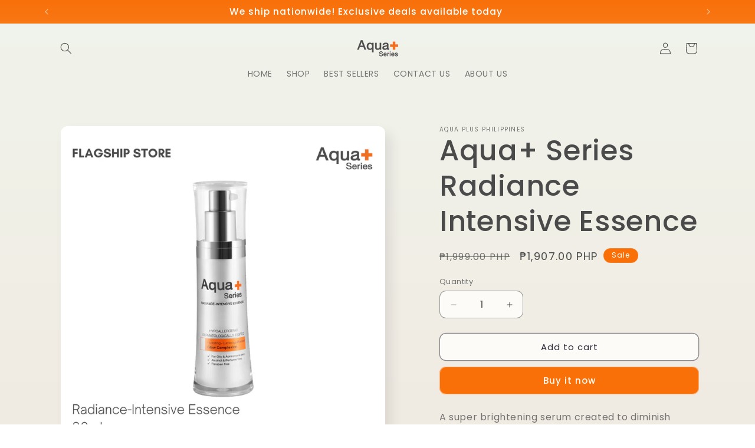

--- FILE ---
content_type: text/html; charset=utf-8
request_url: https://www.aquaplus.com.ph/products/radiance-intensive-essence-30ml
body_size: 23645
content:
<!doctype html>
<html class="js" lang="en">
  <head>
    <meta charset="utf-8">
    <meta http-equiv="X-UA-Compatible" content="IE=edge">
    <meta name="viewport" content="width=device-width,initial-scale=1">
    <meta name="theme-color" content="">
    <link rel="canonical" href="https://www.aquaplus.com.ph/products/radiance-intensive-essence-30ml"><link rel="icon" type="image/png" href="//www.aquaplus.com.ph/cdn/shop/files/Aquaplus_fav.png?crop=center&height=32&v=1614316143&width=32"><link rel="preconnect" href="https://fonts.shopifycdn.com" crossorigin><title>
      Aqua+ Series Radiance Intensive Essence
 &ndash; Aqua Plus Philippines</title>

    
      <meta name="description" content="A super brightening serum created to diminish stubborn dark spots and prevent future pigmentation from appearing, creates a luminous from within radiance. This potent solution visibly reduces the appearance of age spots, hyper-pigmentation and wrinkles. Awards &amp;amp; Certificates:Best Selling Brightening Moisturizer Det">
    

    

<meta property="og:site_name" content="Aqua Plus Philippines">
<meta property="og:url" content="https://www.aquaplus.com.ph/products/radiance-intensive-essence-30ml">
<meta property="og:title" content="Aqua+ Series Radiance Intensive Essence">
<meta property="og:type" content="product">
<meta property="og:description" content="A super brightening serum created to diminish stubborn dark spots and prevent future pigmentation from appearing, creates a luminous from within radiance. This potent solution visibly reduces the appearance of age spots, hyper-pigmentation and wrinkles. Awards &amp;amp; Certificates:Best Selling Brightening Moisturizer Det"><meta property="og:image" content="http://www.aquaplus.com.ph/cdn/shop/files/Radiance_Intensive_Essence.png?v=1729589875">
  <meta property="og:image:secure_url" content="https://www.aquaplus.com.ph/cdn/shop/files/Radiance_Intensive_Essence.png?v=1729589875">
  <meta property="og:image:width" content="1080">
  <meta property="og:image:height" content="1080"><meta property="og:price:amount" content="1,907.00">
  <meta property="og:price:currency" content="PHP"><meta name="twitter:card" content="summary_large_image">
<meta name="twitter:title" content="Aqua+ Series Radiance Intensive Essence">
<meta name="twitter:description" content="A super brightening serum created to diminish stubborn dark spots and prevent future pigmentation from appearing, creates a luminous from within radiance. This potent solution visibly reduces the appearance of age spots, hyper-pigmentation and wrinkles. Awards &amp;amp; Certificates:Best Selling Brightening Moisturizer Det">


    <script src="//www.aquaplus.com.ph/cdn/shop/t/10/assets/constants.js?v=132983761750457495441736926920" defer="defer"></script>
    <script src="//www.aquaplus.com.ph/cdn/shop/t/10/assets/pubsub.js?v=158357773527763999511736926921" defer="defer"></script>
    <script src="//www.aquaplus.com.ph/cdn/shop/t/10/assets/global.js?v=152862011079830610291736926920" defer="defer"></script>
    <script src="//www.aquaplus.com.ph/cdn/shop/t/10/assets/details-disclosure.js?v=13653116266235556501736926920" defer="defer"></script>
    <script src="//www.aquaplus.com.ph/cdn/shop/t/10/assets/details-modal.js?v=25581673532751508451736926920" defer="defer"></script>
    <script src="//www.aquaplus.com.ph/cdn/shop/t/10/assets/search-form.js?v=133129549252120666541736926922" defer="defer"></script><script src="//www.aquaplus.com.ph/cdn/shop/t/10/assets/animations.js?v=88693664871331136111736926919" defer="defer"></script><script>window.performance && window.performance.mark && window.performance.mark('shopify.content_for_header.start');</script><meta name="google-site-verification" content="JsXEl3A9d7LDH7rdZxiFHMjUx7relSuD8viDR76wyzw">
<meta name="facebook-domain-verification" content="79gdarg6nxvyr10m9mwbk1r0vsvee5">
<meta name="facebook-domain-verification" content="zkk3sfthe7tuv95iyawq2a8h24kseb">
<meta id="shopify-digital-wallet" name="shopify-digital-wallet" content="/41836478618/digital_wallets/dialog">
<link rel="alternate" type="application/json+oembed" href="https://www.aquaplus.com.ph/products/radiance-intensive-essence-30ml.oembed">
<script async="async" src="/checkouts/internal/preloads.js?locale=en-PH"></script>
<script id="shopify-features" type="application/json">{"accessToken":"7756fecb96045532849069109252a9bb","betas":["rich-media-storefront-analytics"],"domain":"www.aquaplus.com.ph","predictiveSearch":true,"shopId":41836478618,"locale":"en"}</script>
<script>var Shopify = Shopify || {};
Shopify.shop = "aqua-plus-philippines.myshopify.com";
Shopify.locale = "en";
Shopify.currency = {"active":"PHP","rate":"1.0"};
Shopify.country = "PH";
Shopify.theme = {"name":"Sense","id":140683706551,"schema_name":"Sense","schema_version":"15.2.0","theme_store_id":1356,"role":"main"};
Shopify.theme.handle = "null";
Shopify.theme.style = {"id":null,"handle":null};
Shopify.cdnHost = "www.aquaplus.com.ph/cdn";
Shopify.routes = Shopify.routes || {};
Shopify.routes.root = "/";</script>
<script type="module">!function(o){(o.Shopify=o.Shopify||{}).modules=!0}(window);</script>
<script>!function(o){function n(){var o=[];function n(){o.push(Array.prototype.slice.apply(arguments))}return n.q=o,n}var t=o.Shopify=o.Shopify||{};t.loadFeatures=n(),t.autoloadFeatures=n()}(window);</script>
<script id="shop-js-analytics" type="application/json">{"pageType":"product"}</script>
<script defer="defer" async type="module" src="//www.aquaplus.com.ph/cdn/shopifycloud/shop-js/modules/v2/client.init-shop-cart-sync_C5BV16lS.en.esm.js"></script>
<script defer="defer" async type="module" src="//www.aquaplus.com.ph/cdn/shopifycloud/shop-js/modules/v2/chunk.common_CygWptCX.esm.js"></script>
<script type="module">
  await import("//www.aquaplus.com.ph/cdn/shopifycloud/shop-js/modules/v2/client.init-shop-cart-sync_C5BV16lS.en.esm.js");
await import("//www.aquaplus.com.ph/cdn/shopifycloud/shop-js/modules/v2/chunk.common_CygWptCX.esm.js");

  window.Shopify.SignInWithShop?.initShopCartSync?.({"fedCMEnabled":true,"windoidEnabled":true});

</script>
<script>(function() {
  var isLoaded = false;
  function asyncLoad() {
    if (isLoaded) return;
    isLoaded = true;
    var urls = ["https:\/\/chimpstatic.com\/mcjs-connected\/js\/users\/568de382d0a23017a6211e338\/ca643f92338f5abd7e267d798.js?shop=aqua-plus-philippines.myshopify.com","\/\/www.powr.io\/powr.js?powr-token=aqua-plus-philippines.myshopify.com\u0026external-type=shopify\u0026shop=aqua-plus-philippines.myshopify.com","https:\/\/sales-pop.carecart.io\/lib\/salesnotifier.js?shop=aqua-plus-philippines.myshopify.com"];
    for (var i = 0; i < urls.length; i++) {
      var s = document.createElement('script');
      s.type = 'text/javascript';
      s.async = true;
      s.src = urls[i];
      var x = document.getElementsByTagName('script')[0];
      x.parentNode.insertBefore(s, x);
    }
  };
  if(window.attachEvent) {
    window.attachEvent('onload', asyncLoad);
  } else {
    window.addEventListener('load', asyncLoad, false);
  }
})();</script>
<script id="__st">var __st={"a":41836478618,"offset":28800,"reqid":"adc88417-741f-4a62-b6c4-1c654fbf354f-1768719953","pageurl":"www.aquaplus.com.ph\/products\/radiance-intensive-essence-30ml","u":"2ef8b2f36502","p":"product","rtyp":"product","rid":5388990906522};</script>
<script>window.ShopifyPaypalV4VisibilityTracking = true;</script>
<script id="captcha-bootstrap">!function(){'use strict';const t='contact',e='account',n='new_comment',o=[[t,t],['blogs',n],['comments',n],[t,'customer']],c=[[e,'customer_login'],[e,'guest_login'],[e,'recover_customer_password'],[e,'create_customer']],r=t=>t.map((([t,e])=>`form[action*='/${t}']:not([data-nocaptcha='true']) input[name='form_type'][value='${e}']`)).join(','),a=t=>()=>t?[...document.querySelectorAll(t)].map((t=>t.form)):[];function s(){const t=[...o],e=r(t);return a(e)}const i='password',u='form_key',d=['recaptcha-v3-token','g-recaptcha-response','h-captcha-response',i],f=()=>{try{return window.sessionStorage}catch{return}},m='__shopify_v',_=t=>t.elements[u];function p(t,e,n=!1){try{const o=window.sessionStorage,c=JSON.parse(o.getItem(e)),{data:r}=function(t){const{data:e,action:n}=t;return t[m]||n?{data:e,action:n}:{data:t,action:n}}(c);for(const[e,n]of Object.entries(r))t.elements[e]&&(t.elements[e].value=n);n&&o.removeItem(e)}catch(o){console.error('form repopulation failed',{error:o})}}const l='form_type',E='cptcha';function T(t){t.dataset[E]=!0}const w=window,h=w.document,L='Shopify',v='ce_forms',y='captcha';let A=!1;((t,e)=>{const n=(g='f06e6c50-85a8-45c8-87d0-21a2b65856fe',I='https://cdn.shopify.com/shopifycloud/storefront-forms-hcaptcha/ce_storefront_forms_captcha_hcaptcha.v1.5.2.iife.js',D={infoText:'Protected by hCaptcha',privacyText:'Privacy',termsText:'Terms'},(t,e,n)=>{const o=w[L][v],c=o.bindForm;if(c)return c(t,g,e,D).then(n);var r;o.q.push([[t,g,e,D],n]),r=I,A||(h.body.append(Object.assign(h.createElement('script'),{id:'captcha-provider',async:!0,src:r})),A=!0)});var g,I,D;w[L]=w[L]||{},w[L][v]=w[L][v]||{},w[L][v].q=[],w[L][y]=w[L][y]||{},w[L][y].protect=function(t,e){n(t,void 0,e),T(t)},Object.freeze(w[L][y]),function(t,e,n,w,h,L){const[v,y,A,g]=function(t,e,n){const i=e?o:[],u=t?c:[],d=[...i,...u],f=r(d),m=r(i),_=r(d.filter((([t,e])=>n.includes(e))));return[a(f),a(m),a(_),s()]}(w,h,L),I=t=>{const e=t.target;return e instanceof HTMLFormElement?e:e&&e.form},D=t=>v().includes(t);t.addEventListener('submit',(t=>{const e=I(t);if(!e)return;const n=D(e)&&!e.dataset.hcaptchaBound&&!e.dataset.recaptchaBound,o=_(e),c=g().includes(e)&&(!o||!o.value);(n||c)&&t.preventDefault(),c&&!n&&(function(t){try{if(!f())return;!function(t){const e=f();if(!e)return;const n=_(t);if(!n)return;const o=n.value;o&&e.removeItem(o)}(t);const e=Array.from(Array(32),(()=>Math.random().toString(36)[2])).join('');!function(t,e){_(t)||t.append(Object.assign(document.createElement('input'),{type:'hidden',name:u})),t.elements[u].value=e}(t,e),function(t,e){const n=f();if(!n)return;const o=[...t.querySelectorAll(`input[type='${i}']`)].map((({name:t})=>t)),c=[...d,...o],r={};for(const[a,s]of new FormData(t).entries())c.includes(a)||(r[a]=s);n.setItem(e,JSON.stringify({[m]:1,action:t.action,data:r}))}(t,e)}catch(e){console.error('failed to persist form',e)}}(e),e.submit())}));const S=(t,e)=>{t&&!t.dataset[E]&&(n(t,e.some((e=>e===t))),T(t))};for(const o of['focusin','change'])t.addEventListener(o,(t=>{const e=I(t);D(e)&&S(e,y())}));const B=e.get('form_key'),M=e.get(l),P=B&&M;t.addEventListener('DOMContentLoaded',(()=>{const t=y();if(P)for(const e of t)e.elements[l].value===M&&p(e,B);[...new Set([...A(),...v().filter((t=>'true'===t.dataset.shopifyCaptcha))])].forEach((e=>S(e,t)))}))}(h,new URLSearchParams(w.location.search),n,t,e,['guest_login'])})(!0,!0)}();</script>
<script integrity="sha256-4kQ18oKyAcykRKYeNunJcIwy7WH5gtpwJnB7kiuLZ1E=" data-source-attribution="shopify.loadfeatures" defer="defer" src="//www.aquaplus.com.ph/cdn/shopifycloud/storefront/assets/storefront/load_feature-a0a9edcb.js" crossorigin="anonymous"></script>
<script data-source-attribution="shopify.dynamic_checkout.dynamic.init">var Shopify=Shopify||{};Shopify.PaymentButton=Shopify.PaymentButton||{isStorefrontPortableWallets:!0,init:function(){window.Shopify.PaymentButton.init=function(){};var t=document.createElement("script");t.src="https://www.aquaplus.com.ph/cdn/shopifycloud/portable-wallets/latest/portable-wallets.en.js",t.type="module",document.head.appendChild(t)}};
</script>
<script data-source-attribution="shopify.dynamic_checkout.buyer_consent">
  function portableWalletsHideBuyerConsent(e){var t=document.getElementById("shopify-buyer-consent"),n=document.getElementById("shopify-subscription-policy-button");t&&n&&(t.classList.add("hidden"),t.setAttribute("aria-hidden","true"),n.removeEventListener("click",e))}function portableWalletsShowBuyerConsent(e){var t=document.getElementById("shopify-buyer-consent"),n=document.getElementById("shopify-subscription-policy-button");t&&n&&(t.classList.remove("hidden"),t.removeAttribute("aria-hidden"),n.addEventListener("click",e))}window.Shopify?.PaymentButton&&(window.Shopify.PaymentButton.hideBuyerConsent=portableWalletsHideBuyerConsent,window.Shopify.PaymentButton.showBuyerConsent=portableWalletsShowBuyerConsent);
</script>
<script>
  function portableWalletsCleanup(e){e&&e.src&&console.error("Failed to load portable wallets script "+e.src);var t=document.querySelectorAll("shopify-accelerated-checkout .shopify-payment-button__skeleton, shopify-accelerated-checkout-cart .wallet-cart-button__skeleton"),e=document.getElementById("shopify-buyer-consent");for(let e=0;e<t.length;e++)t[e].remove();e&&e.remove()}function portableWalletsNotLoadedAsModule(e){e instanceof ErrorEvent&&"string"==typeof e.message&&e.message.includes("import.meta")&&"string"==typeof e.filename&&e.filename.includes("portable-wallets")&&(window.removeEventListener("error",portableWalletsNotLoadedAsModule),window.Shopify.PaymentButton.failedToLoad=e,"loading"===document.readyState?document.addEventListener("DOMContentLoaded",window.Shopify.PaymentButton.init):window.Shopify.PaymentButton.init())}window.addEventListener("error",portableWalletsNotLoadedAsModule);
</script>

<script type="module" src="https://www.aquaplus.com.ph/cdn/shopifycloud/portable-wallets/latest/portable-wallets.en.js" onError="portableWalletsCleanup(this)" crossorigin="anonymous"></script>
<script nomodule>
  document.addEventListener("DOMContentLoaded", portableWalletsCleanup);
</script>

<link id="shopify-accelerated-checkout-styles" rel="stylesheet" media="screen" href="https://www.aquaplus.com.ph/cdn/shopifycloud/portable-wallets/latest/accelerated-checkout-backwards-compat.css" crossorigin="anonymous">
<style id="shopify-accelerated-checkout-cart">
        #shopify-buyer-consent {
  margin-top: 1em;
  display: inline-block;
  width: 100%;
}

#shopify-buyer-consent.hidden {
  display: none;
}

#shopify-subscription-policy-button {
  background: none;
  border: none;
  padding: 0;
  text-decoration: underline;
  font-size: inherit;
  cursor: pointer;
}

#shopify-subscription-policy-button::before {
  box-shadow: none;
}

      </style>
<script id="sections-script" data-sections="header" defer="defer" src="//www.aquaplus.com.ph/cdn/shop/t/10/compiled_assets/scripts.js?5472"></script>
<script>window.performance && window.performance.mark && window.performance.mark('shopify.content_for_header.end');</script>


    <style data-shopify>
      @font-face {
  font-family: Poppins;
  font-weight: 400;
  font-style: normal;
  font-display: swap;
  src: url("//www.aquaplus.com.ph/cdn/fonts/poppins/poppins_n4.0ba78fa5af9b0e1a374041b3ceaadf0a43b41362.woff2") format("woff2"),
       url("//www.aquaplus.com.ph/cdn/fonts/poppins/poppins_n4.214741a72ff2596839fc9760ee7a770386cf16ca.woff") format("woff");
}

      @font-face {
  font-family: Poppins;
  font-weight: 700;
  font-style: normal;
  font-display: swap;
  src: url("//www.aquaplus.com.ph/cdn/fonts/poppins/poppins_n7.56758dcf284489feb014a026f3727f2f20a54626.woff2") format("woff2"),
       url("//www.aquaplus.com.ph/cdn/fonts/poppins/poppins_n7.f34f55d9b3d3205d2cd6f64955ff4b36f0cfd8da.woff") format("woff");
}

      @font-face {
  font-family: Poppins;
  font-weight: 400;
  font-style: italic;
  font-display: swap;
  src: url("//www.aquaplus.com.ph/cdn/fonts/poppins/poppins_i4.846ad1e22474f856bd6b81ba4585a60799a9f5d2.woff2") format("woff2"),
       url("//www.aquaplus.com.ph/cdn/fonts/poppins/poppins_i4.56b43284e8b52fc64c1fd271f289a39e8477e9ec.woff") format("woff");
}

      @font-face {
  font-family: Poppins;
  font-weight: 700;
  font-style: italic;
  font-display: swap;
  src: url("//www.aquaplus.com.ph/cdn/fonts/poppins/poppins_i7.42fd71da11e9d101e1e6c7932199f925f9eea42d.woff2") format("woff2"),
       url("//www.aquaplus.com.ph/cdn/fonts/poppins/poppins_i7.ec8499dbd7616004e21155106d13837fff4cf556.woff") format("woff");
}

      @font-face {
  font-family: Poppins;
  font-weight: 500;
  font-style: normal;
  font-display: swap;
  src: url("//www.aquaplus.com.ph/cdn/fonts/poppins/poppins_n5.ad5b4b72b59a00358afc706450c864c3c8323842.woff2") format("woff2"),
       url("//www.aquaplus.com.ph/cdn/fonts/poppins/poppins_n5.33757fdf985af2d24b32fcd84c9a09224d4b2c39.woff") format("woff");
}


      
        :root,
        .color-scheme-1 {
          --color-background: 253,251,247;
        
          --gradient-background: linear-gradient(180deg, rgba(240, 244, 236, 1), rgba(241, 235, 226, 1) 100%);
        

        

        --color-foreground: 46,42,57;
        --color-background-contrast: 228,200,145;
        --color-shadow: 46,42,57;
        --color-button: 155,4,111;
        --color-button-text: 253,251,247;
        --color-secondary-button: 253,251,247;
        --color-secondary-button-text: 46,42,57;
        --color-link: 46,42,57;
        --color-badge-foreground: 46,42,57;
        --color-badge-background: 253,251,247;
        --color-badge-border: 46,42,57;
        --payment-terms-background-color: rgb(253 251 247);
      }
      
        
        .color-scheme-2 {
          --color-background: 237,255,167;
        
          --gradient-background: radial-gradient(rgba(255, 229, 229, 1), rgba(255, 224, 218, 1) 25%, rgba(215, 255, 137, 1) 100%);
        

        

        --color-foreground: 46,42,57;
        --color-background-contrast: 211,255,39;
        --color-shadow: 46,42,57;
        --color-button: 46,42,57;
        --color-button-text: 237,255,167;
        --color-secondary-button: 237,255,167;
        --color-secondary-button-text: 46,42,57;
        --color-link: 46,42,57;
        --color-badge-foreground: 46,42,57;
        --color-badge-background: 237,255,167;
        --color-badge-border: 46,42,57;
        --payment-terms-background-color: rgb(237 255 167);
      }
      
        
        .color-scheme-3 {
          --color-background: 46,42,57;
        
          --gradient-background: #2e2a39;
        

        

        --color-foreground: 253,251,247;
        --color-background-contrast: 58,53,72;
        --color-shadow: 46,42,57;
        --color-button: 253,251,247;
        --color-button-text: 46,42,57;
        --color-secondary-button: 46,42,57;
        --color-secondary-button-text: 253,251,247;
        --color-link: 253,251,247;
        --color-badge-foreground: 253,251,247;
        --color-badge-background: 46,42,57;
        --color-badge-border: 253,251,247;
        --payment-terms-background-color: rgb(46 42 57);
      }
      
        
        .color-scheme-4 {
          --color-background: 155,4,111;
        
          --gradient-background: #9b046f;
        

        

        --color-foreground: 253,251,247;
        --color-background-contrast: 180,5,129;
        --color-shadow: 46,42,57;
        --color-button: 253,251,247;
        --color-button-text: 155,4,111;
        --color-secondary-button: 155,4,111;
        --color-secondary-button-text: 253,251,247;
        --color-link: 253,251,247;
        --color-badge-foreground: 253,251,247;
        --color-badge-background: 155,4,111;
        --color-badge-border: 253,251,247;
        --payment-terms-background-color: rgb(155 4 111);
      }
      
        
        .color-scheme-5 {
          --color-background: 94,54,83;
        
          --gradient-background: linear-gradient(320deg, rgba(134, 16, 106, 1), rgba(94, 54, 83, 1) 100%);
        

        

        --color-foreground: 253,251,247;
        --color-background-contrast: 13,7,11;
        --color-shadow: 46,42,57;
        --color-button: 253,251,247;
        --color-button-text: 94,54,83;
        --color-secondary-button: 94,54,83;
        --color-secondary-button-text: 253,251,247;
        --color-link: 253,251,247;
        --color-badge-foreground: 253,251,247;
        --color-badge-background: 94,54,83;
        --color-badge-border: 253,251,247;
        --payment-terms-background-color: rgb(94 54 83);
      }
      
        
        .color-scheme-4a4ab2c6-9d59-45a6-ad73-9bb83a73f891 {
          --color-background: 249,112,9;
        
          --gradient-background: linear-gradient(180deg, rgba(249, 112, 9, 1), rgba(241, 235, 226, 1) 100%);
        

        

        --color-foreground: 255,255,255;
        --color-background-contrast: 127,56,3;
        --color-shadow: 46,42,57;
        --color-button: 253,251,247;
        --color-button-text: 106,106,106;
        --color-secondary-button: 249,112,9;
        --color-secondary-button-text: 46,42,57;
        --color-link: 46,42,57;
        --color-badge-foreground: 255,255,255;
        --color-badge-background: 249,112,9;
        --color-badge-border: 255,255,255;
        --payment-terms-background-color: rgb(249 112 9);
      }
      
        
        .color-scheme-e3c36b38-df72-492d-ae7d-6133dfc60060 {
          --color-background: 253,251,247;
        
          --gradient-background: linear-gradient(180deg, rgba(240, 244, 236, 1), rgba(241, 235, 226, 1) 100%);
        

        

        --color-foreground: 74,74,74;
        --color-background-contrast: 228,200,145;
        --color-shadow: 46,42,57;
        --color-button: 249,112,9;
        --color-button-text: 253,251,247;
        --color-secondary-button: 253,251,247;
        --color-secondary-button-text: 46,42,57;
        --color-link: 46,42,57;
        --color-badge-foreground: 74,74,74;
        --color-badge-background: 253,251,247;
        --color-badge-border: 74,74,74;
        --payment-terms-background-color: rgb(253 251 247);
      }
      
        
        .color-scheme-603eeb9c-b3b9-4b73-8082-d798433790ae {
          --color-background: 255,255,255;
        
          --gradient-background: linear-gradient(180deg, rgba(240, 244, 236, 1), rgba(241, 235, 226, 1) 100%);
        

        

        --color-foreground: 74,74,74;
        --color-background-contrast: 191,191,191;
        --color-shadow: 46,42,57;
        --color-button: 249,112,9;
        --color-button-text: 253,251,247;
        --color-secondary-button: 255,255,255;
        --color-secondary-button-text: 46,42,57;
        --color-link: 46,42,57;
        --color-badge-foreground: 74,74,74;
        --color-badge-background: 255,255,255;
        --color-badge-border: 74,74,74;
        --payment-terms-background-color: rgb(255 255 255);
      }
      

      body, .color-scheme-1, .color-scheme-2, .color-scheme-3, .color-scheme-4, .color-scheme-5, .color-scheme-4a4ab2c6-9d59-45a6-ad73-9bb83a73f891, .color-scheme-e3c36b38-df72-492d-ae7d-6133dfc60060, .color-scheme-603eeb9c-b3b9-4b73-8082-d798433790ae {
        color: rgba(var(--color-foreground), 0.75);
        background-color: rgb(var(--color-background));
      }

      :root {
        --font-body-family: Poppins, sans-serif;
        --font-body-style: normal;
        --font-body-weight: 400;
        --font-body-weight-bold: 700;

        --font-heading-family: Poppins, sans-serif;
        --font-heading-style: normal;
        --font-heading-weight: 500;

        --font-body-scale: 1.0;
        --font-heading-scale: 1.2;

        --media-padding: px;
        --media-border-opacity: 0.1;
        --media-border-width: 0px;
        --media-radius: 12px;
        --media-shadow-opacity: 0.1;
        --media-shadow-horizontal-offset: 10px;
        --media-shadow-vertical-offset: 12px;
        --media-shadow-blur-radius: 20px;
        --media-shadow-visible: 1;

        --page-width: 120rem;
        --page-width-margin: 0rem;

        --product-card-image-padding: 0.0rem;
        --product-card-corner-radius: 1.2rem;
        --product-card-text-alignment: center;
        --product-card-border-width: 0.0rem;
        --product-card-border-opacity: 0.1;
        --product-card-shadow-opacity: 0.05;
        --product-card-shadow-visible: 1;
        --product-card-shadow-horizontal-offset: 1.0rem;
        --product-card-shadow-vertical-offset: 1.0rem;
        --product-card-shadow-blur-radius: 3.5rem;

        --collection-card-image-padding: 0.0rem;
        --collection-card-corner-radius: 1.2rem;
        --collection-card-text-alignment: center;
        --collection-card-border-width: 0.0rem;
        --collection-card-border-opacity: 0.1;
        --collection-card-shadow-opacity: 0.05;
        --collection-card-shadow-visible: 1;
        --collection-card-shadow-horizontal-offset: 1.0rem;
        --collection-card-shadow-vertical-offset: 1.0rem;
        --collection-card-shadow-blur-radius: 3.5rem;

        --blog-card-image-padding: 0.0rem;
        --blog-card-corner-radius: 1.2rem;
        --blog-card-text-alignment: center;
        --blog-card-border-width: 0.0rem;
        --blog-card-border-opacity: 0.1;
        --blog-card-shadow-opacity: 0.05;
        --blog-card-shadow-visible: 1;
        --blog-card-shadow-horizontal-offset: 1.0rem;
        --blog-card-shadow-vertical-offset: 1.0rem;
        --blog-card-shadow-blur-radius: 3.5rem;

        --badge-corner-radius: 2.0rem;

        --popup-border-width: 1px;
        --popup-border-opacity: 0.1;
        --popup-corner-radius: 22px;
        --popup-shadow-opacity: 0.1;
        --popup-shadow-horizontal-offset: 10px;
        --popup-shadow-vertical-offset: 12px;
        --popup-shadow-blur-radius: 20px;

        --drawer-border-width: 1px;
        --drawer-border-opacity: 0.1;
        --drawer-shadow-opacity: 0.0;
        --drawer-shadow-horizontal-offset: 0px;
        --drawer-shadow-vertical-offset: 4px;
        --drawer-shadow-blur-radius: 5px;

        --spacing-sections-desktop: 36px;
        --spacing-sections-mobile: 25px;

        --grid-desktop-vertical-spacing: 40px;
        --grid-desktop-horizontal-spacing: 40px;
        --grid-mobile-vertical-spacing: 20px;
        --grid-mobile-horizontal-spacing: 20px;

        --text-boxes-border-opacity: 0.1;
        --text-boxes-border-width: 0px;
        --text-boxes-radius: 24px;
        --text-boxes-shadow-opacity: 0.0;
        --text-boxes-shadow-visible: 0;
        --text-boxes-shadow-horizontal-offset: 10px;
        --text-boxes-shadow-vertical-offset: 12px;
        --text-boxes-shadow-blur-radius: 20px;

        --buttons-radius: 10px;
        --buttons-radius-outset: 11px;
        --buttons-border-width: 1px;
        --buttons-border-opacity: 0.55;
        --buttons-shadow-opacity: 0.0;
        --buttons-shadow-visible: 0;
        --buttons-shadow-horizontal-offset: 0px;
        --buttons-shadow-vertical-offset: 4px;
        --buttons-shadow-blur-radius: 5px;
        --buttons-border-offset: 0.3px;

        --inputs-radius: 10px;
        --inputs-border-width: 1px;
        --inputs-border-opacity: 0.55;
        --inputs-shadow-opacity: 0.0;
        --inputs-shadow-horizontal-offset: 0px;
        --inputs-margin-offset: 0px;
        --inputs-shadow-vertical-offset: 4px;
        --inputs-shadow-blur-radius: 5px;
        --inputs-radius-outset: 11px;

        --variant-pills-radius: 10px;
        --variant-pills-border-width: 0px;
        --variant-pills-border-opacity: 0.1;
        --variant-pills-shadow-opacity: 0.0;
        --variant-pills-shadow-horizontal-offset: 0px;
        --variant-pills-shadow-vertical-offset: 4px;
        --variant-pills-shadow-blur-radius: 5px;
      }

      *,
      *::before,
      *::after {
        box-sizing: inherit;
      }

      html {
        box-sizing: border-box;
        font-size: calc(var(--font-body-scale) * 62.5%);
        height: 100%;
      }

      body {
        display: grid;
        grid-template-rows: auto auto 1fr auto;
        grid-template-columns: 100%;
        min-height: 100%;
        margin: 0;
        font-size: 1.5rem;
        letter-spacing: 0.06rem;
        line-height: calc(1 + 0.8 / var(--font-body-scale));
        font-family: var(--font-body-family);
        font-style: var(--font-body-style);
        font-weight: var(--font-body-weight);
      }

      @media screen and (min-width: 750px) {
        body {
          font-size: 1.6rem;
        }
      }
    </style>

    <link href="//www.aquaplus.com.ph/cdn/shop/t/10/assets/base.css?v=159841507637079171801736926919" rel="stylesheet" type="text/css" media="all" />
    <link rel="stylesheet" href="//www.aquaplus.com.ph/cdn/shop/t/10/assets/component-cart-items.css?v=123238115697927560811736926919" media="print" onload="this.media='all'">
      <link rel="preload" as="font" href="//www.aquaplus.com.ph/cdn/fonts/poppins/poppins_n4.0ba78fa5af9b0e1a374041b3ceaadf0a43b41362.woff2" type="font/woff2" crossorigin>
      

      <link rel="preload" as="font" href="//www.aquaplus.com.ph/cdn/fonts/poppins/poppins_n5.ad5b4b72b59a00358afc706450c864c3c8323842.woff2" type="font/woff2" crossorigin>
      
<link
        rel="stylesheet"
        href="//www.aquaplus.com.ph/cdn/shop/t/10/assets/component-predictive-search.css?v=118923337488134913561736926920"
        media="print"
        onload="this.media='all'"
      ><script>
      if (Shopify.designMode) {
        document.documentElement.classList.add('shopify-design-mode');
      }
    </script>
  <link href="https://monorail-edge.shopifysvc.com" rel="dns-prefetch">
<script>(function(){if ("sendBeacon" in navigator && "performance" in window) {try {var session_token_from_headers = performance.getEntriesByType('navigation')[0].serverTiming.find(x => x.name == '_s').description;} catch {var session_token_from_headers = undefined;}var session_cookie_matches = document.cookie.match(/_shopify_s=([^;]*)/);var session_token_from_cookie = session_cookie_matches && session_cookie_matches.length === 2 ? session_cookie_matches[1] : "";var session_token = session_token_from_headers || session_token_from_cookie || "";function handle_abandonment_event(e) {var entries = performance.getEntries().filter(function(entry) {return /monorail-edge.shopifysvc.com/.test(entry.name);});if (!window.abandonment_tracked && entries.length === 0) {window.abandonment_tracked = true;var currentMs = Date.now();var navigation_start = performance.timing.navigationStart;var payload = {shop_id: 41836478618,url: window.location.href,navigation_start,duration: currentMs - navigation_start,session_token,page_type: "product"};window.navigator.sendBeacon("https://monorail-edge.shopifysvc.com/v1/produce", JSON.stringify({schema_id: "online_store_buyer_site_abandonment/1.1",payload: payload,metadata: {event_created_at_ms: currentMs,event_sent_at_ms: currentMs}}));}}window.addEventListener('pagehide', handle_abandonment_event);}}());</script>
<script id="web-pixels-manager-setup">(function e(e,d,r,n,o){if(void 0===o&&(o={}),!Boolean(null===(a=null===(i=window.Shopify)||void 0===i?void 0:i.analytics)||void 0===a?void 0:a.replayQueue)){var i,a;window.Shopify=window.Shopify||{};var t=window.Shopify;t.analytics=t.analytics||{};var s=t.analytics;s.replayQueue=[],s.publish=function(e,d,r){return s.replayQueue.push([e,d,r]),!0};try{self.performance.mark("wpm:start")}catch(e){}var l=function(){var e={modern:/Edge?\/(1{2}[4-9]|1[2-9]\d|[2-9]\d{2}|\d{4,})\.\d+(\.\d+|)|Firefox\/(1{2}[4-9]|1[2-9]\d|[2-9]\d{2}|\d{4,})\.\d+(\.\d+|)|Chrom(ium|e)\/(9{2}|\d{3,})\.\d+(\.\d+|)|(Maci|X1{2}).+ Version\/(15\.\d+|(1[6-9]|[2-9]\d|\d{3,})\.\d+)([,.]\d+|)( \(\w+\)|)( Mobile\/\w+|) Safari\/|Chrome.+OPR\/(9{2}|\d{3,})\.\d+\.\d+|(CPU[ +]OS|iPhone[ +]OS|CPU[ +]iPhone|CPU IPhone OS|CPU iPad OS)[ +]+(15[._]\d+|(1[6-9]|[2-9]\d|\d{3,})[._]\d+)([._]\d+|)|Android:?[ /-](13[3-9]|1[4-9]\d|[2-9]\d{2}|\d{4,})(\.\d+|)(\.\d+|)|Android.+Firefox\/(13[5-9]|1[4-9]\d|[2-9]\d{2}|\d{4,})\.\d+(\.\d+|)|Android.+Chrom(ium|e)\/(13[3-9]|1[4-9]\d|[2-9]\d{2}|\d{4,})\.\d+(\.\d+|)|SamsungBrowser\/([2-9]\d|\d{3,})\.\d+/,legacy:/Edge?\/(1[6-9]|[2-9]\d|\d{3,})\.\d+(\.\d+|)|Firefox\/(5[4-9]|[6-9]\d|\d{3,})\.\d+(\.\d+|)|Chrom(ium|e)\/(5[1-9]|[6-9]\d|\d{3,})\.\d+(\.\d+|)([\d.]+$|.*Safari\/(?![\d.]+ Edge\/[\d.]+$))|(Maci|X1{2}).+ Version\/(10\.\d+|(1[1-9]|[2-9]\d|\d{3,})\.\d+)([,.]\d+|)( \(\w+\)|)( Mobile\/\w+|) Safari\/|Chrome.+OPR\/(3[89]|[4-9]\d|\d{3,})\.\d+\.\d+|(CPU[ +]OS|iPhone[ +]OS|CPU[ +]iPhone|CPU IPhone OS|CPU iPad OS)[ +]+(10[._]\d+|(1[1-9]|[2-9]\d|\d{3,})[._]\d+)([._]\d+|)|Android:?[ /-](13[3-9]|1[4-9]\d|[2-9]\d{2}|\d{4,})(\.\d+|)(\.\d+|)|Mobile Safari.+OPR\/([89]\d|\d{3,})\.\d+\.\d+|Android.+Firefox\/(13[5-9]|1[4-9]\d|[2-9]\d{2}|\d{4,})\.\d+(\.\d+|)|Android.+Chrom(ium|e)\/(13[3-9]|1[4-9]\d|[2-9]\d{2}|\d{4,})\.\d+(\.\d+|)|Android.+(UC? ?Browser|UCWEB|U3)[ /]?(15\.([5-9]|\d{2,})|(1[6-9]|[2-9]\d|\d{3,})\.\d+)\.\d+|SamsungBrowser\/(5\.\d+|([6-9]|\d{2,})\.\d+)|Android.+MQ{2}Browser\/(14(\.(9|\d{2,})|)|(1[5-9]|[2-9]\d|\d{3,})(\.\d+|))(\.\d+|)|K[Aa][Ii]OS\/(3\.\d+|([4-9]|\d{2,})\.\d+)(\.\d+|)/},d=e.modern,r=e.legacy,n=navigator.userAgent;return n.match(d)?"modern":n.match(r)?"legacy":"unknown"}(),u="modern"===l?"modern":"legacy",c=(null!=n?n:{modern:"",legacy:""})[u],f=function(e){return[e.baseUrl,"/wpm","/b",e.hashVersion,"modern"===e.buildTarget?"m":"l",".js"].join("")}({baseUrl:d,hashVersion:r,buildTarget:u}),m=function(e){var d=e.version,r=e.bundleTarget,n=e.surface,o=e.pageUrl,i=e.monorailEndpoint;return{emit:function(e){var a=e.status,t=e.errorMsg,s=(new Date).getTime(),l=JSON.stringify({metadata:{event_sent_at_ms:s},events:[{schema_id:"web_pixels_manager_load/3.1",payload:{version:d,bundle_target:r,page_url:o,status:a,surface:n,error_msg:t},metadata:{event_created_at_ms:s}}]});if(!i)return console&&console.warn&&console.warn("[Web Pixels Manager] No Monorail endpoint provided, skipping logging."),!1;try{return self.navigator.sendBeacon.bind(self.navigator)(i,l)}catch(e){}var u=new XMLHttpRequest;try{return u.open("POST",i,!0),u.setRequestHeader("Content-Type","text/plain"),u.send(l),!0}catch(e){return console&&console.warn&&console.warn("[Web Pixels Manager] Got an unhandled error while logging to Monorail."),!1}}}}({version:r,bundleTarget:l,surface:e.surface,pageUrl:self.location.href,monorailEndpoint:e.monorailEndpoint});try{o.browserTarget=l,function(e){var d=e.src,r=e.async,n=void 0===r||r,o=e.onload,i=e.onerror,a=e.sri,t=e.scriptDataAttributes,s=void 0===t?{}:t,l=document.createElement("script"),u=document.querySelector("head"),c=document.querySelector("body");if(l.async=n,l.src=d,a&&(l.integrity=a,l.crossOrigin="anonymous"),s)for(var f in s)if(Object.prototype.hasOwnProperty.call(s,f))try{l.dataset[f]=s[f]}catch(e){}if(o&&l.addEventListener("load",o),i&&l.addEventListener("error",i),u)u.appendChild(l);else{if(!c)throw new Error("Did not find a head or body element to append the script");c.appendChild(l)}}({src:f,async:!0,onload:function(){if(!function(){var e,d;return Boolean(null===(d=null===(e=window.Shopify)||void 0===e?void 0:e.analytics)||void 0===d?void 0:d.initialized)}()){var d=window.webPixelsManager.init(e)||void 0;if(d){var r=window.Shopify.analytics;r.replayQueue.forEach((function(e){var r=e[0],n=e[1],o=e[2];d.publishCustomEvent(r,n,o)})),r.replayQueue=[],r.publish=d.publishCustomEvent,r.visitor=d.visitor,r.initialized=!0}}},onerror:function(){return m.emit({status:"failed",errorMsg:"".concat(f," has failed to load")})},sri:function(e){var d=/^sha384-[A-Za-z0-9+/=]+$/;return"string"==typeof e&&d.test(e)}(c)?c:"",scriptDataAttributes:o}),m.emit({status:"loading"})}catch(e){m.emit({status:"failed",errorMsg:(null==e?void 0:e.message)||"Unknown error"})}}})({shopId: 41836478618,storefrontBaseUrl: "https://www.aquaplus.com.ph",extensionsBaseUrl: "https://extensions.shopifycdn.com/cdn/shopifycloud/web-pixels-manager",monorailEndpoint: "https://monorail-edge.shopifysvc.com/unstable/produce_batch",surface: "storefront-renderer",enabledBetaFlags: ["2dca8a86"],webPixelsConfigList: [{"id":"47055031","eventPayloadVersion":"1","runtimeContext":"LAX","scriptVersion":"1","type":"CUSTOM","privacyPurposes":[],"name":"Sygnal"},{"id":"77725879","eventPayloadVersion":"v1","runtimeContext":"LAX","scriptVersion":"1","type":"CUSTOM","privacyPurposes":["ANALYTICS"],"name":"Google Analytics tag (migrated)"},{"id":"shopify-app-pixel","configuration":"{}","eventPayloadVersion":"v1","runtimeContext":"STRICT","scriptVersion":"0450","apiClientId":"shopify-pixel","type":"APP","privacyPurposes":["ANALYTICS","MARKETING"]},{"id":"shopify-custom-pixel","eventPayloadVersion":"v1","runtimeContext":"LAX","scriptVersion":"0450","apiClientId":"shopify-pixel","type":"CUSTOM","privacyPurposes":["ANALYTICS","MARKETING"]}],isMerchantRequest: false,initData: {"shop":{"name":"Aqua Plus Philippines","paymentSettings":{"currencyCode":"PHP"},"myshopifyDomain":"aqua-plus-philippines.myshopify.com","countryCode":"PH","storefrontUrl":"https:\/\/www.aquaplus.com.ph"},"customer":null,"cart":null,"checkout":null,"productVariants":[{"price":{"amount":1907.0,"currencyCode":"PHP"},"product":{"title":"Aqua+ Series Radiance Intensive Essence","vendor":"Aqua Plus Philippines","id":"5388990906522","untranslatedTitle":"Aqua+ Series Radiance Intensive Essence","url":"\/products\/radiance-intensive-essence-30ml","type":"Essence"},"id":"34855581483162","image":{"src":"\/\/www.aquaplus.com.ph\/cdn\/shop\/files\/Radiance_Intensive_Essence.png?v=1729589875"},"sku":"","title":"Default Title","untranslatedTitle":"Default Title"}],"purchasingCompany":null},},"https://www.aquaplus.com.ph/cdn","fcfee988w5aeb613cpc8e4bc33m6693e112",{"modern":"","legacy":""},{"shopId":"41836478618","storefrontBaseUrl":"https:\/\/www.aquaplus.com.ph","extensionBaseUrl":"https:\/\/extensions.shopifycdn.com\/cdn\/shopifycloud\/web-pixels-manager","surface":"storefront-renderer","enabledBetaFlags":"[\"2dca8a86\"]","isMerchantRequest":"false","hashVersion":"fcfee988w5aeb613cpc8e4bc33m6693e112","publish":"custom","events":"[[\"page_viewed\",{}],[\"product_viewed\",{\"productVariant\":{\"price\":{\"amount\":1907.0,\"currencyCode\":\"PHP\"},\"product\":{\"title\":\"Aqua+ Series Radiance Intensive Essence\",\"vendor\":\"Aqua Plus Philippines\",\"id\":\"5388990906522\",\"untranslatedTitle\":\"Aqua+ Series Radiance Intensive Essence\",\"url\":\"\/products\/radiance-intensive-essence-30ml\",\"type\":\"Essence\"},\"id\":\"34855581483162\",\"image\":{\"src\":\"\/\/www.aquaplus.com.ph\/cdn\/shop\/files\/Radiance_Intensive_Essence.png?v=1729589875\"},\"sku\":\"\",\"title\":\"Default Title\",\"untranslatedTitle\":\"Default Title\"}}]]"});</script><script>
  window.ShopifyAnalytics = window.ShopifyAnalytics || {};
  window.ShopifyAnalytics.meta = window.ShopifyAnalytics.meta || {};
  window.ShopifyAnalytics.meta.currency = 'PHP';
  var meta = {"product":{"id":5388990906522,"gid":"gid:\/\/shopify\/Product\/5388990906522","vendor":"Aqua Plus Philippines","type":"Essence","handle":"radiance-intensive-essence-30ml","variants":[{"id":34855581483162,"price":190700,"name":"Aqua+ Series Radiance Intensive Essence","public_title":null,"sku":""}],"remote":false},"page":{"pageType":"product","resourceType":"product","resourceId":5388990906522,"requestId":"adc88417-741f-4a62-b6c4-1c654fbf354f-1768719953"}};
  for (var attr in meta) {
    window.ShopifyAnalytics.meta[attr] = meta[attr];
  }
</script>
<script class="analytics">
  (function () {
    var customDocumentWrite = function(content) {
      var jquery = null;

      if (window.jQuery) {
        jquery = window.jQuery;
      } else if (window.Checkout && window.Checkout.$) {
        jquery = window.Checkout.$;
      }

      if (jquery) {
        jquery('body').append(content);
      }
    };

    var hasLoggedConversion = function(token) {
      if (token) {
        return document.cookie.indexOf('loggedConversion=' + token) !== -1;
      }
      return false;
    }

    var setCookieIfConversion = function(token) {
      if (token) {
        var twoMonthsFromNow = new Date(Date.now());
        twoMonthsFromNow.setMonth(twoMonthsFromNow.getMonth() + 2);

        document.cookie = 'loggedConversion=' + token + '; expires=' + twoMonthsFromNow;
      }
    }

    var trekkie = window.ShopifyAnalytics.lib = window.trekkie = window.trekkie || [];
    if (trekkie.integrations) {
      return;
    }
    trekkie.methods = [
      'identify',
      'page',
      'ready',
      'track',
      'trackForm',
      'trackLink'
    ];
    trekkie.factory = function(method) {
      return function() {
        var args = Array.prototype.slice.call(arguments);
        args.unshift(method);
        trekkie.push(args);
        return trekkie;
      };
    };
    for (var i = 0; i < trekkie.methods.length; i++) {
      var key = trekkie.methods[i];
      trekkie[key] = trekkie.factory(key);
    }
    trekkie.load = function(config) {
      trekkie.config = config || {};
      trekkie.config.initialDocumentCookie = document.cookie;
      var first = document.getElementsByTagName('script')[0];
      var script = document.createElement('script');
      script.type = 'text/javascript';
      script.onerror = function(e) {
        var scriptFallback = document.createElement('script');
        scriptFallback.type = 'text/javascript';
        scriptFallback.onerror = function(error) {
                var Monorail = {
      produce: function produce(monorailDomain, schemaId, payload) {
        var currentMs = new Date().getTime();
        var event = {
          schema_id: schemaId,
          payload: payload,
          metadata: {
            event_created_at_ms: currentMs,
            event_sent_at_ms: currentMs
          }
        };
        return Monorail.sendRequest("https://" + monorailDomain + "/v1/produce", JSON.stringify(event));
      },
      sendRequest: function sendRequest(endpointUrl, payload) {
        // Try the sendBeacon API
        if (window && window.navigator && typeof window.navigator.sendBeacon === 'function' && typeof window.Blob === 'function' && !Monorail.isIos12()) {
          var blobData = new window.Blob([payload], {
            type: 'text/plain'
          });

          if (window.navigator.sendBeacon(endpointUrl, blobData)) {
            return true;
          } // sendBeacon was not successful

        } // XHR beacon

        var xhr = new XMLHttpRequest();

        try {
          xhr.open('POST', endpointUrl);
          xhr.setRequestHeader('Content-Type', 'text/plain');
          xhr.send(payload);
        } catch (e) {
          console.log(e);
        }

        return false;
      },
      isIos12: function isIos12() {
        return window.navigator.userAgent.lastIndexOf('iPhone; CPU iPhone OS 12_') !== -1 || window.navigator.userAgent.lastIndexOf('iPad; CPU OS 12_') !== -1;
      }
    };
    Monorail.produce('monorail-edge.shopifysvc.com',
      'trekkie_storefront_load_errors/1.1',
      {shop_id: 41836478618,
      theme_id: 140683706551,
      app_name: "storefront",
      context_url: window.location.href,
      source_url: "//www.aquaplus.com.ph/cdn/s/trekkie.storefront.cd680fe47e6c39ca5d5df5f0a32d569bc48c0f27.min.js"});

        };
        scriptFallback.async = true;
        scriptFallback.src = '//www.aquaplus.com.ph/cdn/s/trekkie.storefront.cd680fe47e6c39ca5d5df5f0a32d569bc48c0f27.min.js';
        first.parentNode.insertBefore(scriptFallback, first);
      };
      script.async = true;
      script.src = '//www.aquaplus.com.ph/cdn/s/trekkie.storefront.cd680fe47e6c39ca5d5df5f0a32d569bc48c0f27.min.js';
      first.parentNode.insertBefore(script, first);
    };
    trekkie.load(
      {"Trekkie":{"appName":"storefront","development":false,"defaultAttributes":{"shopId":41836478618,"isMerchantRequest":null,"themeId":140683706551,"themeCityHash":"13781056045499849484","contentLanguage":"en","currency":"PHP","eventMetadataId":"150d4f2f-f83c-4687-b19a-4f2362bced71"},"isServerSideCookieWritingEnabled":true,"monorailRegion":"shop_domain","enabledBetaFlags":["65f19447"]},"Session Attribution":{},"S2S":{"facebookCapiEnabled":false,"source":"trekkie-storefront-renderer","apiClientId":580111}}
    );

    var loaded = false;
    trekkie.ready(function() {
      if (loaded) return;
      loaded = true;

      window.ShopifyAnalytics.lib = window.trekkie;

      var originalDocumentWrite = document.write;
      document.write = customDocumentWrite;
      try { window.ShopifyAnalytics.merchantGoogleAnalytics.call(this); } catch(error) {};
      document.write = originalDocumentWrite;

      window.ShopifyAnalytics.lib.page(null,{"pageType":"product","resourceType":"product","resourceId":5388990906522,"requestId":"adc88417-741f-4a62-b6c4-1c654fbf354f-1768719953","shopifyEmitted":true});

      var match = window.location.pathname.match(/checkouts\/(.+)\/(thank_you|post_purchase)/)
      var token = match? match[1]: undefined;
      if (!hasLoggedConversion(token)) {
        setCookieIfConversion(token);
        window.ShopifyAnalytics.lib.track("Viewed Product",{"currency":"PHP","variantId":34855581483162,"productId":5388990906522,"productGid":"gid:\/\/shopify\/Product\/5388990906522","name":"Aqua+ Series Radiance Intensive Essence","price":"1907.00","sku":"","brand":"Aqua Plus Philippines","variant":null,"category":"Essence","nonInteraction":true,"remote":false},undefined,undefined,{"shopifyEmitted":true});
      window.ShopifyAnalytics.lib.track("monorail:\/\/trekkie_storefront_viewed_product\/1.1",{"currency":"PHP","variantId":34855581483162,"productId":5388990906522,"productGid":"gid:\/\/shopify\/Product\/5388990906522","name":"Aqua+ Series Radiance Intensive Essence","price":"1907.00","sku":"","brand":"Aqua Plus Philippines","variant":null,"category":"Essence","nonInteraction":true,"remote":false,"referer":"https:\/\/www.aquaplus.com.ph\/products\/radiance-intensive-essence-30ml"});
      }
    });


        var eventsListenerScript = document.createElement('script');
        eventsListenerScript.async = true;
        eventsListenerScript.src = "//www.aquaplus.com.ph/cdn/shopifycloud/storefront/assets/shop_events_listener-3da45d37.js";
        document.getElementsByTagName('head')[0].appendChild(eventsListenerScript);

})();</script>
  <script>
  if (!window.ga || (window.ga && typeof window.ga !== 'function')) {
    window.ga = function ga() {
      (window.ga.q = window.ga.q || []).push(arguments);
      if (window.Shopify && window.Shopify.analytics && typeof window.Shopify.analytics.publish === 'function') {
        window.Shopify.analytics.publish("ga_stub_called", {}, {sendTo: "google_osp_migration"});
      }
      console.error("Shopify's Google Analytics stub called with:", Array.from(arguments), "\nSee https://help.shopify.com/manual/promoting-marketing/pixels/pixel-migration#google for more information.");
    };
    if (window.Shopify && window.Shopify.analytics && typeof window.Shopify.analytics.publish === 'function') {
      window.Shopify.analytics.publish("ga_stub_initialized", {}, {sendTo: "google_osp_migration"});
    }
  }
</script>
<script
  defer
  src="https://www.aquaplus.com.ph/cdn/shopifycloud/perf-kit/shopify-perf-kit-3.0.4.min.js"
  data-application="storefront-renderer"
  data-shop-id="41836478618"
  data-render-region="gcp-us-central1"
  data-page-type="product"
  data-theme-instance-id="140683706551"
  data-theme-name="Sense"
  data-theme-version="15.2.0"
  data-monorail-region="shop_domain"
  data-resource-timing-sampling-rate="10"
  data-shs="true"
  data-shs-beacon="true"
  data-shs-export-with-fetch="true"
  data-shs-logs-sample-rate="1"
  data-shs-beacon-endpoint="https://www.aquaplus.com.ph/api/collect"
></script>
</head>

  <body class="gradient">
    <a class="skip-to-content-link button visually-hidden" href="#MainContent">
      Skip to content
    </a><!-- BEGIN sections: header-group -->
<div id="shopify-section-sections--17750708355255__announcement-bar" class="shopify-section shopify-section-group-header-group announcement-bar-section"><link href="//www.aquaplus.com.ph/cdn/shop/t/10/assets/component-slideshow.css?v=17933591812325749411736926920" rel="stylesheet" type="text/css" media="all" />
<link href="//www.aquaplus.com.ph/cdn/shop/t/10/assets/component-slider.css?v=14039311878856620671736926920" rel="stylesheet" type="text/css" media="all" />

  <link href="//www.aquaplus.com.ph/cdn/shop/t/10/assets/component-list-social.css?v=35792976012981934991736926920" rel="stylesheet" type="text/css" media="all" />


<div
  class="utility-bar color-scheme-4a4ab2c6-9d59-45a6-ad73-9bb83a73f891 gradient utility-bar--bottom-border"
  
>
  <div class="page-width utility-bar__grid"><slideshow-component
        class="announcement-bar"
        role="region"
        aria-roledescription="Carousel"
        aria-label="Announcement bar"
      >
        <div class="announcement-bar-slider slider-buttons">
          <button
            type="button"
            class="slider-button slider-button--prev"
            name="previous"
            aria-label="Previous announcement"
            aria-controls="Slider-sections--17750708355255__announcement-bar"
          >
            <span class="svg-wrapper"><svg class="icon icon-caret" viewBox="0 0 10 6"><path fill="currentColor" fill-rule="evenodd" d="M9.354.646a.5.5 0 0 0-.708 0L5 4.293 1.354.646a.5.5 0 0 0-.708.708l4 4a.5.5 0 0 0 .708 0l4-4a.5.5 0 0 0 0-.708" clip-rule="evenodd"/></svg>
</span>
          </button>
          <div
            class="grid grid--1-col slider slider--everywhere"
            id="Slider-sections--17750708355255__announcement-bar"
            aria-live="polite"
            aria-atomic="true"
            data-autoplay="false"
            data-speed="5"
          ><div
                class="slideshow__slide slider__slide grid__item grid--1-col"
                id="Slide-sections--17750708355255__announcement-bar-1"
                
                role="group"
                aria-roledescription="Announcement"
                aria-label="1 of 2"
                tabindex="-1"
              >
                <div
                  class="announcement-bar__announcement"
                  role="region"
                  aria-label="Announcement"
                  
                ><p class="announcement-bar__message h5">
                      <span>We ship nationwide! Exclusive deals available today</span></p></div>
              </div><div
                class="slideshow__slide slider__slide grid__item grid--1-col"
                id="Slide-sections--17750708355255__announcement-bar-2"
                
                role="group"
                aria-roledescription="Announcement"
                aria-label="2 of 2"
                tabindex="-1"
              >
                <div
                  class="announcement-bar__announcement"
                  role="region"
                  aria-label="Announcement"
                  
                ><p class="announcement-bar__message h5">
                      <span>Welcome to our store</span></p></div>
              </div></div>
          <button
            type="button"
            class="slider-button slider-button--next"
            name="next"
            aria-label="Next announcement"
            aria-controls="Slider-sections--17750708355255__announcement-bar"
          >
            <span class="svg-wrapper"><svg class="icon icon-caret" viewBox="0 0 10 6"><path fill="currentColor" fill-rule="evenodd" d="M9.354.646a.5.5 0 0 0-.708 0L5 4.293 1.354.646a.5.5 0 0 0-.708.708l4 4a.5.5 0 0 0 .708 0l4-4a.5.5 0 0 0 0-.708" clip-rule="evenodd"/></svg>
</span>
          </button>
        </div>
      </slideshow-component><div class="localization-wrapper">
</div>
  </div>
</div>


</div><div id="shopify-section-sections--17750708355255__header" class="shopify-section shopify-section-group-header-group section-header"><link rel="stylesheet" href="//www.aquaplus.com.ph/cdn/shop/t/10/assets/component-list-menu.css?v=151968516119678728991736926920" media="print" onload="this.media='all'">
<link rel="stylesheet" href="//www.aquaplus.com.ph/cdn/shop/t/10/assets/component-search.css?v=165164710990765432851736926920" media="print" onload="this.media='all'">
<link rel="stylesheet" href="//www.aquaplus.com.ph/cdn/shop/t/10/assets/component-menu-drawer.css?v=147478906057189667651736926920" media="print" onload="this.media='all'">
<link rel="stylesheet" href="//www.aquaplus.com.ph/cdn/shop/t/10/assets/component-cart-notification.css?v=54116361853792938221736926919" media="print" onload="this.media='all'"><link rel="stylesheet" href="//www.aquaplus.com.ph/cdn/shop/t/10/assets/component-price.css?v=70172745017360139101736926920" media="print" onload="this.media='all'"><link rel="stylesheet" href="//www.aquaplus.com.ph/cdn/shop/t/10/assets/component-mega-menu.css?v=10110889665867715061736926920" media="print" onload="this.media='all'"><style>
  header-drawer {
    justify-self: start;
    margin-left: -1.2rem;
  }@media screen and (min-width: 990px) {
      header-drawer {
        display: none;
      }
    }.menu-drawer-container {
    display: flex;
  }

  .list-menu {
    list-style: none;
    padding: 0;
    margin: 0;
  }

  .list-menu--inline {
    display: inline-flex;
    flex-wrap: wrap;
  }

  summary.list-menu__item {
    padding-right: 2.7rem;
  }

  .list-menu__item {
    display: flex;
    align-items: center;
    line-height: calc(1 + 0.3 / var(--font-body-scale));
  }

  .list-menu__item--link {
    text-decoration: none;
    padding-bottom: 1rem;
    padding-top: 1rem;
    line-height: calc(1 + 0.8 / var(--font-body-scale));
  }

  @media screen and (min-width: 750px) {
    .list-menu__item--link {
      padding-bottom: 0.5rem;
      padding-top: 0.5rem;
    }
  }
</style><style data-shopify>.header {
    padding: 10px 3rem 10px 3rem;
  }

  .section-header {
    position: sticky; /* This is for fixing a Safari z-index issue. PR #2147 */
    margin-bottom: 18px;
  }

  @media screen and (min-width: 750px) {
    .section-header {
      margin-bottom: 24px;
    }
  }

  @media screen and (min-width: 990px) {
    .header {
      padding-top: 20px;
      padding-bottom: 20px;
    }
  }</style><script src="//www.aquaplus.com.ph/cdn/shop/t/10/assets/cart-notification.js?v=133508293167896966491736926919" defer="defer"></script><sticky-header data-sticky-type="on-scroll-up" class="header-wrapper color-scheme-603eeb9c-b3b9-4b73-8082-d798433790ae gradient"><header class="header header--top-center header--mobile-center page-width header--has-menu header--has-social header--has-account">

<header-drawer data-breakpoint="tablet">
  <details id="Details-menu-drawer-container" class="menu-drawer-container">
    <summary
      class="header__icon header__icon--menu header__icon--summary link focus-inset"
      aria-label="Menu"
    >
      <span><svg xmlns="http://www.w3.org/2000/svg" fill="none" class="icon icon-hamburger" viewBox="0 0 18 16"><path fill="currentColor" d="M1 .5a.5.5 0 1 0 0 1h15.71a.5.5 0 0 0 0-1zM.5 8a.5.5 0 0 1 .5-.5h15.71a.5.5 0 0 1 0 1H1A.5.5 0 0 1 .5 8m0 7a.5.5 0 0 1 .5-.5h15.71a.5.5 0 0 1 0 1H1a.5.5 0 0 1-.5-.5"/></svg>
<svg xmlns="http://www.w3.org/2000/svg" fill="none" class="icon icon-close" viewBox="0 0 18 17"><path fill="currentColor" d="M.865 15.978a.5.5 0 0 0 .707.707l7.433-7.431 7.579 7.282a.501.501 0 0 0 .846-.37.5.5 0 0 0-.153-.351L9.712 8.546l7.417-7.416a.5.5 0 1 0-.707-.708L8.991 7.853 1.413.573a.5.5 0 1 0-.693.72l7.563 7.268z"/></svg>
</span>
    </summary>
    <div id="menu-drawer" class="gradient menu-drawer motion-reduce color-scheme-1">
      <div class="menu-drawer__inner-container">
        <div class="menu-drawer__navigation-container">
          <nav class="menu-drawer__navigation">
            <ul class="menu-drawer__menu has-submenu list-menu" role="list"><li><a
                      id="HeaderDrawer-home"
                      href="/"
                      class="menu-drawer__menu-item list-menu__item link link--text focus-inset"
                      
                    >
                      HOME
                    </a></li><li><a
                      id="HeaderDrawer-shop"
                      href="/collections/all-products"
                      class="menu-drawer__menu-item list-menu__item link link--text focus-inset"
                      
                    >
                      SHOP
                    </a></li><li><a
                      id="HeaderDrawer-best-sellers"
                      href="/collections/best-selling"
                      class="menu-drawer__menu-item list-menu__item link link--text focus-inset"
                      
                    >
                      BEST SELLERS
                    </a></li><li><a
                      id="HeaderDrawer-contact-us"
                      href="https://www.aquaplus.com.ph/pages/contact-us"
                      class="menu-drawer__menu-item list-menu__item link link--text focus-inset"
                      
                    >
                      CONTACT US
                    </a></li><li><a
                      id="HeaderDrawer-about-us"
                      href="/pages/about-us"
                      class="menu-drawer__menu-item list-menu__item link link--text focus-inset"
                      
                    >
                      ABOUT US
                    </a></li></ul>
          </nav>
          <div class="menu-drawer__utility-links"><a
                href="/account/login"
                class="menu-drawer__account link focus-inset h5 medium-hide large-up-hide"
                rel="nofollow"
              ><account-icon><span class="svg-wrapper"><svg xmlns="http://www.w3.org/2000/svg" fill="none" class="icon icon-account" viewBox="0 0 18 19"><path fill="currentColor" fill-rule="evenodd" d="M6 4.5a3 3 0 1 1 6 0 3 3 0 0 1-6 0m3-4a4 4 0 1 0 0 8 4 4 0 0 0 0-8m5.58 12.15c1.12.82 1.83 2.24 1.91 4.85H1.51c.08-2.6.79-4.03 1.9-4.85C4.66 11.75 6.5 11.5 9 11.5s4.35.26 5.58 1.15M9 10.5c-2.5 0-4.65.24-6.17 1.35C1.27 12.98.5 14.93.5 18v.5h17V18c0-3.07-.77-5.02-2.33-6.15-1.52-1.1-3.67-1.35-6.17-1.35" clip-rule="evenodd"/></svg>
</span></account-icon>Log in</a><div class="menu-drawer__localization header-localization">
</div><ul class="list list-social list-unstyled" role="list"><li class="list-social__item">
                  <a href="https://www.facebook.com/AquaPlusSeriesPH" class="list-social__link link">
                    <span class="svg-wrapper"><svg class="icon icon-facebook" viewBox="0 0 20 20"><path fill="currentColor" d="M18 10.049C18 5.603 14.419 2 10 2s-8 3.603-8 8.049C2 14.067 4.925 17.396 8.75 18v-5.624H6.719v-2.328h2.03V8.275c0-2.017 1.195-3.132 3.023-3.132.874 0 1.79.158 1.79.158v1.98h-1.009c-.994 0-1.303.621-1.303 1.258v1.51h2.219l-.355 2.326H11.25V18c3.825-.604 6.75-3.933 6.75-7.951"/></svg>
</span>
                    <span class="visually-hidden">Facebook</span>
                  </a>
                </li></ul>
          </div>
        </div>
      </div>
    </div>
  </details>
</header-drawer>


<details-modal class="header__search">
  <details>
    <summary
      class="header__icon header__icon--search header__icon--summary link focus-inset modal__toggle"
      aria-haspopup="dialog"
      aria-label="Search"
    >
      <span>
        <span class="svg-wrapper"><svg fill="none" class="icon icon-search" viewBox="0 0 18 19"><path fill="currentColor" fill-rule="evenodd" d="M11.03 11.68A5.784 5.784 0 1 1 2.85 3.5a5.784 5.784 0 0 1 8.18 8.18m.26 1.12a6.78 6.78 0 1 1 .72-.7l5.4 5.4a.5.5 0 1 1-.71.7z" clip-rule="evenodd"/></svg>
</span>
        <span class="svg-wrapper header__icon-close"><svg xmlns="http://www.w3.org/2000/svg" fill="none" class="icon icon-close" viewBox="0 0 18 17"><path fill="currentColor" d="M.865 15.978a.5.5 0 0 0 .707.707l7.433-7.431 7.579 7.282a.501.501 0 0 0 .846-.37.5.5 0 0 0-.153-.351L9.712 8.546l7.417-7.416a.5.5 0 1 0-.707-.708L8.991 7.853 1.413.573a.5.5 0 1 0-.693.72l7.563 7.268z"/></svg>
</span>
      </span>
    </summary>
    <div
      class="search-modal modal__content gradient"
      role="dialog"
      aria-modal="true"
      aria-label="Search"
    >
      <div class="modal-overlay"></div>
      <div
        class="search-modal__content search-modal__content-bottom"
        tabindex="-1"
      ><predictive-search class="search-modal__form" data-loading-text="Loading..."><form action="/search" method="get" role="search" class="search search-modal__form">
          <div class="field">
            <input
              class="search__input field__input"
              id="Search-In-Modal-1"
              type="search"
              name="q"
              value=""
              placeholder="Search"role="combobox"
                aria-expanded="false"
                aria-owns="predictive-search-results"
                aria-controls="predictive-search-results"
                aria-haspopup="listbox"
                aria-autocomplete="list"
                autocorrect="off"
                autocomplete="off"
                autocapitalize="off"
                spellcheck="false">
            <label class="field__label" for="Search-In-Modal-1">Search</label>
            <input type="hidden" name="options[prefix]" value="last">
            <button
              type="reset"
              class="reset__button field__button hidden"
              aria-label="Clear search term"
            >
              <span class="svg-wrapper"><svg fill="none" stroke="currentColor" class="icon icon-close" viewBox="0 0 18 18"><circle cx="9" cy="9" r="8.5" stroke-opacity=".2"/><path stroke-linecap="round" stroke-linejoin="round" d="M11.83 11.83 6.172 6.17M6.229 11.885l5.544-5.77"/></svg>
</span>
            </button>
            <button class="search__button field__button" aria-label="Search">
              <span class="svg-wrapper"><svg fill="none" class="icon icon-search" viewBox="0 0 18 19"><path fill="currentColor" fill-rule="evenodd" d="M11.03 11.68A5.784 5.784 0 1 1 2.85 3.5a5.784 5.784 0 0 1 8.18 8.18m.26 1.12a6.78 6.78 0 1 1 .72-.7l5.4 5.4a.5.5 0 1 1-.71.7z" clip-rule="evenodd"/></svg>
</span>
            </button>
          </div><div class="predictive-search predictive-search--header" tabindex="-1" data-predictive-search>

<div class="predictive-search__loading-state">
  <svg xmlns="http://www.w3.org/2000/svg" class="spinner" viewBox="0 0 66 66"><circle stroke-width="6" cx="33" cy="33" r="30" fill="none" class="path"/></svg>

</div>
</div>

            <span class="predictive-search-status visually-hidden" role="status" aria-hidden="true"></span></form></predictive-search><button
          type="button"
          class="search-modal__close-button modal__close-button link link--text focus-inset"
          aria-label="Close"
        >
          <span class="svg-wrapper"><svg xmlns="http://www.w3.org/2000/svg" fill="none" class="icon icon-close" viewBox="0 0 18 17"><path fill="currentColor" d="M.865 15.978a.5.5 0 0 0 .707.707l7.433-7.431 7.579 7.282a.501.501 0 0 0 .846-.37.5.5 0 0 0-.153-.351L9.712 8.546l7.417-7.416a.5.5 0 1 0-.707-.708L8.991 7.853 1.413.573a.5.5 0 1 0-.693.72l7.563 7.268z"/></svg>
</span>
        </button>
      </div>
    </div>
  </details>
</details-modal>
<a href="/" class="header__heading-link link link--text focus-inset"><div class="header__heading-logo-wrapper">
                
                <img src="//www.aquaplus.com.ph/cdn/shop/files/Aqua.png?v=1614315547&amp;width=600" alt="Aqua Plus Philippines" srcset="//www.aquaplus.com.ph/cdn/shop/files/Aqua.png?v=1614315547&amp;width=70 70w, //www.aquaplus.com.ph/cdn/shop/files/Aqua.png?v=1614315547&amp;width=105 105w, //www.aquaplus.com.ph/cdn/shop/files/Aqua.png?v=1614315547&amp;width=140 140w" width="70" height="27.94238683127572" loading="eager" class="header__heading-logo motion-reduce" sizes="(max-width: 140px) 50vw, 70px">
              </div></a>

<nav class="header__inline-menu">
  <ul class="list-menu list-menu--inline" role="list"><li><a
            id="HeaderMenu-home"
            href="/"
            class="header__menu-item list-menu__item link link--text focus-inset"
            
          >
            <span
            >HOME</span>
          </a></li><li><a
            id="HeaderMenu-shop"
            href="/collections/all-products"
            class="header__menu-item list-menu__item link link--text focus-inset"
            
          >
            <span
            >SHOP</span>
          </a></li><li><a
            id="HeaderMenu-best-sellers"
            href="/collections/best-selling"
            class="header__menu-item list-menu__item link link--text focus-inset"
            
          >
            <span
            >BEST SELLERS</span>
          </a></li><li><a
            id="HeaderMenu-contact-us"
            href="https://www.aquaplus.com.ph/pages/contact-us"
            class="header__menu-item list-menu__item link link--text focus-inset"
            
          >
            <span
            >CONTACT US</span>
          </a></li><li><a
            id="HeaderMenu-about-us"
            href="/pages/about-us"
            class="header__menu-item list-menu__item link link--text focus-inset"
            
          >
            <span
            >ABOUT US</span>
          </a></li></ul>
</nav>

<div class="header__icons header__icons--localization header-localization">
      <div class="desktop-localization-wrapper">
</div>
      

<details-modal class="header__search">
  <details>
    <summary
      class="header__icon header__icon--search header__icon--summary link focus-inset modal__toggle"
      aria-haspopup="dialog"
      aria-label="Search"
    >
      <span>
        <span class="svg-wrapper"><svg fill="none" class="icon icon-search" viewBox="0 0 18 19"><path fill="currentColor" fill-rule="evenodd" d="M11.03 11.68A5.784 5.784 0 1 1 2.85 3.5a5.784 5.784 0 0 1 8.18 8.18m.26 1.12a6.78 6.78 0 1 1 .72-.7l5.4 5.4a.5.5 0 1 1-.71.7z" clip-rule="evenodd"/></svg>
</span>
        <span class="svg-wrapper header__icon-close"><svg xmlns="http://www.w3.org/2000/svg" fill="none" class="icon icon-close" viewBox="0 0 18 17"><path fill="currentColor" d="M.865 15.978a.5.5 0 0 0 .707.707l7.433-7.431 7.579 7.282a.501.501 0 0 0 .846-.37.5.5 0 0 0-.153-.351L9.712 8.546l7.417-7.416a.5.5 0 1 0-.707-.708L8.991 7.853 1.413.573a.5.5 0 1 0-.693.72l7.563 7.268z"/></svg>
</span>
      </span>
    </summary>
    <div
      class="search-modal modal__content gradient"
      role="dialog"
      aria-modal="true"
      aria-label="Search"
    >
      <div class="modal-overlay"></div>
      <div
        class="search-modal__content search-modal__content-bottom"
        tabindex="-1"
      ><predictive-search class="search-modal__form" data-loading-text="Loading..."><form action="/search" method="get" role="search" class="search search-modal__form">
          <div class="field">
            <input
              class="search__input field__input"
              id="Search-In-Modal"
              type="search"
              name="q"
              value=""
              placeholder="Search"role="combobox"
                aria-expanded="false"
                aria-owns="predictive-search-results"
                aria-controls="predictive-search-results"
                aria-haspopup="listbox"
                aria-autocomplete="list"
                autocorrect="off"
                autocomplete="off"
                autocapitalize="off"
                spellcheck="false">
            <label class="field__label" for="Search-In-Modal">Search</label>
            <input type="hidden" name="options[prefix]" value="last">
            <button
              type="reset"
              class="reset__button field__button hidden"
              aria-label="Clear search term"
            >
              <span class="svg-wrapper"><svg fill="none" stroke="currentColor" class="icon icon-close" viewBox="0 0 18 18"><circle cx="9" cy="9" r="8.5" stroke-opacity=".2"/><path stroke-linecap="round" stroke-linejoin="round" d="M11.83 11.83 6.172 6.17M6.229 11.885l5.544-5.77"/></svg>
</span>
            </button>
            <button class="search__button field__button" aria-label="Search">
              <span class="svg-wrapper"><svg fill="none" class="icon icon-search" viewBox="0 0 18 19"><path fill="currentColor" fill-rule="evenodd" d="M11.03 11.68A5.784 5.784 0 1 1 2.85 3.5a5.784 5.784 0 0 1 8.18 8.18m.26 1.12a6.78 6.78 0 1 1 .72-.7l5.4 5.4a.5.5 0 1 1-.71.7z" clip-rule="evenodd"/></svg>
</span>
            </button>
          </div><div class="predictive-search predictive-search--header" tabindex="-1" data-predictive-search>

<div class="predictive-search__loading-state">
  <svg xmlns="http://www.w3.org/2000/svg" class="spinner" viewBox="0 0 66 66"><circle stroke-width="6" cx="33" cy="33" r="30" fill="none" class="path"/></svg>

</div>
</div>

            <span class="predictive-search-status visually-hidden" role="status" aria-hidden="true"></span></form></predictive-search><button
          type="button"
          class="search-modal__close-button modal__close-button link link--text focus-inset"
          aria-label="Close"
        >
          <span class="svg-wrapper"><svg xmlns="http://www.w3.org/2000/svg" fill="none" class="icon icon-close" viewBox="0 0 18 17"><path fill="currentColor" d="M.865 15.978a.5.5 0 0 0 .707.707l7.433-7.431 7.579 7.282a.501.501 0 0 0 .846-.37.5.5 0 0 0-.153-.351L9.712 8.546l7.417-7.416a.5.5 0 1 0-.707-.708L8.991 7.853 1.413.573a.5.5 0 1 0-.693.72l7.563 7.268z"/></svg>
</span>
        </button>
      </div>
    </div>
  </details>
</details-modal>

<a
          href="/account/login"
          class="header__icon header__icon--account link focus-inset small-hide"
          rel="nofollow"
        ><account-icon><span class="svg-wrapper"><svg xmlns="http://www.w3.org/2000/svg" fill="none" class="icon icon-account" viewBox="0 0 18 19"><path fill="currentColor" fill-rule="evenodd" d="M6 4.5a3 3 0 1 1 6 0 3 3 0 0 1-6 0m3-4a4 4 0 1 0 0 8 4 4 0 0 0 0-8m5.58 12.15c1.12.82 1.83 2.24 1.91 4.85H1.51c.08-2.6.79-4.03 1.9-4.85C4.66 11.75 6.5 11.5 9 11.5s4.35.26 5.58 1.15M9 10.5c-2.5 0-4.65.24-6.17 1.35C1.27 12.98.5 14.93.5 18v.5h17V18c0-3.07-.77-5.02-2.33-6.15-1.52-1.1-3.67-1.35-6.17-1.35" clip-rule="evenodd"/></svg>
</span></account-icon><span class="visually-hidden">Log in</span>
        </a><a href="/cart" class="header__icon header__icon--cart link focus-inset" id="cart-icon-bubble">
          
            <span class="svg-wrapper"><svg xmlns="http://www.w3.org/2000/svg" fill="none" class="icon icon-cart-empty" viewBox="0 0 40 40"><path fill="currentColor" fill-rule="evenodd" d="M15.75 11.8h-3.16l-.77 11.6a5 5 0 0 0 4.99 5.34h7.38a5 5 0 0 0 4.99-5.33L28.4 11.8zm0 1h-2.22l-.71 10.67a4 4 0 0 0 3.99 4.27h7.38a4 4 0 0 0 4-4.27l-.72-10.67h-2.22v.63a4.75 4.75 0 1 1-9.5 0zm8.5 0h-7.5v.63a3.75 3.75 0 1 0 7.5 0z"/></svg>
</span>
          
        <span class="visually-hidden">Cart</span></a>
    </div>
  </header>
</sticky-header>

<cart-notification>
  <div class="cart-notification-wrapper page-width">
    <div
      id="cart-notification"
      class="cart-notification focus-inset color-scheme-603eeb9c-b3b9-4b73-8082-d798433790ae gradient"
      aria-modal="true"
      aria-label="Item added to your cart"
      role="dialog"
      tabindex="-1"
    >
      <div class="cart-notification__header">
        <h2 class="cart-notification__heading caption-large text-body"><svg xmlns="http://www.w3.org/2000/svg" fill="none" class="icon icon-checkmark" viewBox="0 0 12 9"><path fill="currentColor" fill-rule="evenodd" d="M11.35.643a.5.5 0 0 1 .006.707l-6.77 6.886a.5.5 0 0 1-.719-.006L.638 4.845a.5.5 0 1 1 .724-.69l2.872 3.011 6.41-6.517a.5.5 0 0 1 .707-.006z" clip-rule="evenodd"/></svg>
Item added to your cart
        </h2>
        <button
          type="button"
          class="cart-notification__close modal__close-button link link--text focus-inset"
          aria-label="Close"
        >
          <span class="svg-wrapper"><svg xmlns="http://www.w3.org/2000/svg" fill="none" class="icon icon-close" viewBox="0 0 18 17"><path fill="currentColor" d="M.865 15.978a.5.5 0 0 0 .707.707l7.433-7.431 7.579 7.282a.501.501 0 0 0 .846-.37.5.5 0 0 0-.153-.351L9.712 8.546l7.417-7.416a.5.5 0 1 0-.707-.708L8.991 7.853 1.413.573a.5.5 0 1 0-.693.72l7.563 7.268z"/></svg>
</span>
        </button>
      </div>
      <div id="cart-notification-product" class="cart-notification-product"></div>
      <div class="cart-notification__links">
        <a
          href="/cart"
          id="cart-notification-button"
          class="button button--secondary button--full-width"
        >View cart</a>
        <form action="/cart" method="post" id="cart-notification-form">
          <button class="button button--primary button--full-width" name="checkout">
            Check out
          </button>
        </form>
        <button type="button" class="link button-label">Continue shopping</button>
      </div>
    </div>
  </div>
</cart-notification>
<style data-shopify>
  .cart-notification {
    display: none;
  }
</style>


<script type="application/ld+json">
  {
    "@context": "http://schema.org",
    "@type": "Organization",
    "name": "Aqua Plus Philippines",
    
      "logo": "https:\/\/www.aquaplus.com.ph\/cdn\/shop\/files\/Aqua.png?v=1614315547\u0026width=500",
    
    "sameAs": [
      "",
      "https:\/\/www.facebook.com\/AquaPlusSeriesPH",
      "",
      "",
      "",
      "",
      "",
      "",
      ""
    ],
    "url": "https:\/\/www.aquaplus.com.ph"
  }
</script>
</div><section id="shopify-section-sections--17750708355255__17370184458507799d" class="shopify-section shopify-section-group-header-group section"><div class="page-width scroll-trigger animate--slide-in"></div>


</section>
<!-- END sections: header-group -->

    <main id="MainContent" class="content-for-layout focus-none" role="main" tabindex="-1">
      <section id="shopify-section-template--17750708027575__main" class="shopify-section section"><product-info
  id="MainProduct-template--17750708027575__main"
  class="section-template--17750708027575__main-padding gradient color-scheme-e3c36b38-df72-492d-ae7d-6133dfc60060"
  data-section="template--17750708027575__main"
  data-product-id="5388990906522"
  data-update-url="true"
  data-url="/products/radiance-intensive-essence-30ml"
  
>
  <link href="//www.aquaplus.com.ph/cdn/shop/t/10/assets/section-main-product.css?v=161818056142182136911736926922" rel="stylesheet" type="text/css" media="all" />
  <link href="//www.aquaplus.com.ph/cdn/shop/t/10/assets/component-accordion.css?v=7971072480289620591736926919" rel="stylesheet" type="text/css" media="all" />
  <link href="//www.aquaplus.com.ph/cdn/shop/t/10/assets/component-price.css?v=70172745017360139101736926920" rel="stylesheet" type="text/css" media="all" />
  <link href="//www.aquaplus.com.ph/cdn/shop/t/10/assets/component-slider.css?v=14039311878856620671736926920" rel="stylesheet" type="text/css" media="all" />
  <link href="//www.aquaplus.com.ph/cdn/shop/t/10/assets/component-rating.css?v=179577762467860590411736926920" rel="stylesheet" type="text/css" media="all" />
  <link href="//www.aquaplus.com.ph/cdn/shop/t/10/assets/component-deferred-media.css?v=14096082462203297471736926920" rel="stylesheet" type="text/css" media="all" />

  
<style data-shopify>.section-template--17750708027575__main-padding {
      padding-top: 18px;
      padding-bottom: 18px;
    }

    @media screen and (min-width: 750px) {
      .section-template--17750708027575__main-padding {
        padding-top: 24px;
        padding-bottom: 24px;
      }
    }</style><script src="//www.aquaplus.com.ph/cdn/shop/t/10/assets/product-info.js?v=149160427226008204701736926921" defer="defer"></script>
  <script src="//www.aquaplus.com.ph/cdn/shop/t/10/assets/product-form.js?v=82553749319723712671736926921" defer="defer"></script>

  <div class="page-width">
    <div class="product product--medium product--left product--thumbnail_slider product--mobile-hide grid grid--1-col grid--2-col-tablet">
      <div class="grid__item product__media-wrapper">
        
<media-gallery
  id="MediaGallery-template--17750708027575__main"
  role="region"
  
    class="product__column-sticky"
  
  aria-label="Gallery Viewer"
  data-desktop-layout="thumbnail_slider"
>
  <div id="GalleryStatus-template--17750708027575__main" class="visually-hidden" role="status"></div>
  <slider-component id="GalleryViewer-template--17750708027575__main" class="slider-mobile-gutter">
    <a class="skip-to-content-link button visually-hidden quick-add-hidden" href="#ProductInfo-template--17750708027575__main">
      Skip to product information
    </a>
    <ul
      id="Slider-Gallery-template--17750708027575__main"
      class="product__media-list contains-media grid grid--peek list-unstyled slider slider--mobile"
      role="list"
    >
<li
            id="Slide-template--17750708027575__main-31152793321655"
            class="product__media-item grid__item slider__slide is-active scroll-trigger animate--fade-in"
            data-media-id="template--17750708027575__main-31152793321655"
          >

<div
  class="product-media-container media-type-image media-fit-contain global-media-settings gradient constrain-height"
  style="--ratio: 1.0; --preview-ratio: 1.0;"
>
  <modal-opener
    class="product__modal-opener product__modal-opener--image"
    data-modal="#ProductModal-template--17750708027575__main"
  >
    <span
      class="product__media-icon motion-reduce quick-add-hidden product__media-icon--lightbox"
      aria-hidden="true"
    >
      
          <span class="svg-wrapper"><svg xmlns="http://www.w3.org/2000/svg" fill="none" class="icon icon-plus" viewBox="0 0 19 19"><path fill="currentColor" fill-rule="evenodd" d="M4.667 7.94a.5.5 0 0 1 .499-.501l5.534-.014a.5.5 0 1 1 .002 1l-5.534.014a.5.5 0 0 1-.5-.5" clip-rule="evenodd"/><path fill="currentColor" fill-rule="evenodd" d="M7.926 4.665a.5.5 0 0 1 .501.498l.014 5.534a.5.5 0 1 1-1 .003l-.014-5.534a.5.5 0 0 1 .499-.501" clip-rule="evenodd"/><path fill="currentColor" fill-rule="evenodd" d="M12.832 3.03a6.931 6.931 0 1 0-9.802 9.802 6.931 6.931 0 0 0 9.802-9.802M2.323 2.323a7.931 7.931 0 0 1 11.296 11.136l4.628 4.628a.5.5 0 0 1-.707.707l-4.662-4.662A7.932 7.932 0 0 1 2.323 2.323" clip-rule="evenodd"/></svg>
</span>
      
    </span>

<div class="loading__spinner hidden">
  <svg xmlns="http://www.w3.org/2000/svg" class="spinner" viewBox="0 0 66 66"><circle stroke-width="6" cx="33" cy="33" r="30" fill="none" class="path"/></svg>

</div>
<div class="product__media media media--transparent">
      <img src="//www.aquaplus.com.ph/cdn/shop/files/Radiance_Intensive_Essence.png?v=1729589875&amp;width=1946" alt="" srcset="//www.aquaplus.com.ph/cdn/shop/files/Radiance_Intensive_Essence.png?v=1729589875&amp;width=246 246w, //www.aquaplus.com.ph/cdn/shop/files/Radiance_Intensive_Essence.png?v=1729589875&amp;width=493 493w, //www.aquaplus.com.ph/cdn/shop/files/Radiance_Intensive_Essence.png?v=1729589875&amp;width=600 600w, //www.aquaplus.com.ph/cdn/shop/files/Radiance_Intensive_Essence.png?v=1729589875&amp;width=713 713w, //www.aquaplus.com.ph/cdn/shop/files/Radiance_Intensive_Essence.png?v=1729589875&amp;width=823 823w, //www.aquaplus.com.ph/cdn/shop/files/Radiance_Intensive_Essence.png?v=1729589875&amp;width=990 990w, //www.aquaplus.com.ph/cdn/shop/files/Radiance_Intensive_Essence.png?v=1729589875&amp;width=1100 1100w, //www.aquaplus.com.ph/cdn/shop/files/Radiance_Intensive_Essence.png?v=1729589875&amp;width=1206 1206w, //www.aquaplus.com.ph/cdn/shop/files/Radiance_Intensive_Essence.png?v=1729589875&amp;width=1346 1346w, //www.aquaplus.com.ph/cdn/shop/files/Radiance_Intensive_Essence.png?v=1729589875&amp;width=1426 1426w, //www.aquaplus.com.ph/cdn/shop/files/Radiance_Intensive_Essence.png?v=1729589875&amp;width=1646 1646w, //www.aquaplus.com.ph/cdn/shop/files/Radiance_Intensive_Essence.png?v=1729589875&amp;width=1946 1946w" width="1946" height="1946" class="image-magnify-lightbox" sizes="(min-width: 1200px) 605px, (min-width: 990px) calc(55.0vw - 10rem), (min-width: 750px) calc((100vw - 11.5rem) / 2), calc(100vw / 1 - 4rem)">
    </div>
    <button
      class="product__media-toggle quick-add-hidden product__media-zoom-lightbox"
      type="button"
      aria-haspopup="dialog"
      data-media-id="31152793321655"
    >
      <span class="visually-hidden">
        Open media 1 in modal
      </span>
    </button>
  </modal-opener></div>

          </li>
<li
            id="Slide-template--17750708027575__main-10895294562458"
            class="product__media-item grid__item slider__slide scroll-trigger animate--fade-in"
            data-media-id="template--17750708027575__main-10895294562458"
          >

<div
  class="product-media-container media-type-image media-fit-contain global-media-settings gradient constrain-height"
  style="--ratio: 1.0; --preview-ratio: 1.0;"
>
  <modal-opener
    class="product__modal-opener product__modal-opener--image"
    data-modal="#ProductModal-template--17750708027575__main"
  >
    <span
      class="product__media-icon motion-reduce quick-add-hidden product__media-icon--lightbox"
      aria-hidden="true"
    >
      
          <span class="svg-wrapper"><svg xmlns="http://www.w3.org/2000/svg" fill="none" class="icon icon-plus" viewBox="0 0 19 19"><path fill="currentColor" fill-rule="evenodd" d="M4.667 7.94a.5.5 0 0 1 .499-.501l5.534-.014a.5.5 0 1 1 .002 1l-5.534.014a.5.5 0 0 1-.5-.5" clip-rule="evenodd"/><path fill="currentColor" fill-rule="evenodd" d="M7.926 4.665a.5.5 0 0 1 .501.498l.014 5.534a.5.5 0 1 1-1 .003l-.014-5.534a.5.5 0 0 1 .499-.501" clip-rule="evenodd"/><path fill="currentColor" fill-rule="evenodd" d="M12.832 3.03a6.931 6.931 0 1 0-9.802 9.802 6.931 6.931 0 0 0 9.802-9.802M2.323 2.323a7.931 7.931 0 0 1 11.296 11.136l4.628 4.628a.5.5 0 0 1-.707.707l-4.662-4.662A7.932 7.932 0 0 1 2.323 2.323" clip-rule="evenodd"/></svg>
</span>
      
    </span>

<div class="loading__spinner hidden">
  <svg xmlns="http://www.w3.org/2000/svg" class="spinner" viewBox="0 0 66 66"><circle stroke-width="6" cx="33" cy="33" r="30" fill="none" class="path"/></svg>

</div>
<div class="product__media media media--transparent">
      <img src="//www.aquaplus.com.ph/cdn/shop/products/Radiance-Intesive-Essence.png?v=1640763678&amp;width=1946" alt="" srcset="//www.aquaplus.com.ph/cdn/shop/products/Radiance-Intesive-Essence.png?v=1640763678&amp;width=246 246w, //www.aquaplus.com.ph/cdn/shop/products/Radiance-Intesive-Essence.png?v=1640763678&amp;width=493 493w, //www.aquaplus.com.ph/cdn/shop/products/Radiance-Intesive-Essence.png?v=1640763678&amp;width=600 600w, //www.aquaplus.com.ph/cdn/shop/products/Radiance-Intesive-Essence.png?v=1640763678&amp;width=713 713w, //www.aquaplus.com.ph/cdn/shop/products/Radiance-Intesive-Essence.png?v=1640763678&amp;width=823 823w, //www.aquaplus.com.ph/cdn/shop/products/Radiance-Intesive-Essence.png?v=1640763678&amp;width=990 990w, //www.aquaplus.com.ph/cdn/shop/products/Radiance-Intesive-Essence.png?v=1640763678&amp;width=1100 1100w, //www.aquaplus.com.ph/cdn/shop/products/Radiance-Intesive-Essence.png?v=1640763678&amp;width=1206 1206w, //www.aquaplus.com.ph/cdn/shop/products/Radiance-Intesive-Essence.png?v=1640763678&amp;width=1346 1346w, //www.aquaplus.com.ph/cdn/shop/products/Radiance-Intesive-Essence.png?v=1640763678&amp;width=1426 1426w, //www.aquaplus.com.ph/cdn/shop/products/Radiance-Intesive-Essence.png?v=1640763678&amp;width=1646 1646w, //www.aquaplus.com.ph/cdn/shop/products/Radiance-Intesive-Essence.png?v=1640763678&amp;width=1946 1946w" width="1946" height="1946" loading="lazy" class="image-magnify-lightbox" sizes="(min-width: 1200px) 605px, (min-width: 990px) calc(55.0vw - 10rem), (min-width: 750px) calc((100vw - 11.5rem) / 2), calc(100vw / 1 - 4rem)">
    </div>
    <button
      class="product__media-toggle quick-add-hidden product__media-zoom-lightbox"
      type="button"
      aria-haspopup="dialog"
      data-media-id="10895294562458"
    >
      <span class="visually-hidden">
        Open media 2 in modal
      </span>
    </button>
  </modal-opener></div>

          </li>
<li
            id="Slide-template--17750708027575__main-14780224798903"
            class="product__media-item grid__item slider__slide scroll-trigger animate--fade-in"
            data-media-id="template--17750708027575__main-14780224798903"
          >

<div
  class="product-media-container media-type-image media-fit-contain global-media-settings gradient constrain-height"
  style="--ratio: 1.0; --preview-ratio: 1.0;"
>
  <modal-opener
    class="product__modal-opener product__modal-opener--image"
    data-modal="#ProductModal-template--17750708027575__main"
  >
    <span
      class="product__media-icon motion-reduce quick-add-hidden product__media-icon--lightbox"
      aria-hidden="true"
    >
      
          <span class="svg-wrapper"><svg xmlns="http://www.w3.org/2000/svg" fill="none" class="icon icon-plus" viewBox="0 0 19 19"><path fill="currentColor" fill-rule="evenodd" d="M4.667 7.94a.5.5 0 0 1 .499-.501l5.534-.014a.5.5 0 1 1 .002 1l-5.534.014a.5.5 0 0 1-.5-.5" clip-rule="evenodd"/><path fill="currentColor" fill-rule="evenodd" d="M7.926 4.665a.5.5 0 0 1 .501.498l.014 5.534a.5.5 0 1 1-1 .003l-.014-5.534a.5.5 0 0 1 .499-.501" clip-rule="evenodd"/><path fill="currentColor" fill-rule="evenodd" d="M12.832 3.03a6.931 6.931 0 1 0-9.802 9.802 6.931 6.931 0 0 0 9.802-9.802M2.323 2.323a7.931 7.931 0 0 1 11.296 11.136l4.628 4.628a.5.5 0 0 1-.707.707l-4.662-4.662A7.932 7.932 0 0 1 2.323 2.323" clip-rule="evenodd"/></svg>
</span>
      
    </span>

<div class="loading__spinner hidden">
  <svg xmlns="http://www.w3.org/2000/svg" class="spinner" viewBox="0 0 66 66"><circle stroke-width="6" cx="33" cy="33" r="30" fill="none" class="path"/></svg>

</div>
<div class="product__media media media--transparent">
      <img src="//www.aquaplus.com.ph/cdn/shop/products/SHOPEEINGREDIENTS-1.png?v=1640763678&amp;width=1946" alt="" srcset="//www.aquaplus.com.ph/cdn/shop/products/SHOPEEINGREDIENTS-1.png?v=1640763678&amp;width=246 246w, //www.aquaplus.com.ph/cdn/shop/products/SHOPEEINGREDIENTS-1.png?v=1640763678&amp;width=493 493w, //www.aquaplus.com.ph/cdn/shop/products/SHOPEEINGREDIENTS-1.png?v=1640763678&amp;width=600 600w, //www.aquaplus.com.ph/cdn/shop/products/SHOPEEINGREDIENTS-1.png?v=1640763678&amp;width=713 713w, //www.aquaplus.com.ph/cdn/shop/products/SHOPEEINGREDIENTS-1.png?v=1640763678&amp;width=823 823w, //www.aquaplus.com.ph/cdn/shop/products/SHOPEEINGREDIENTS-1.png?v=1640763678&amp;width=990 990w, //www.aquaplus.com.ph/cdn/shop/products/SHOPEEINGREDIENTS-1.png?v=1640763678&amp;width=1100 1100w, //www.aquaplus.com.ph/cdn/shop/products/SHOPEEINGREDIENTS-1.png?v=1640763678&amp;width=1206 1206w, //www.aquaplus.com.ph/cdn/shop/products/SHOPEEINGREDIENTS-1.png?v=1640763678&amp;width=1346 1346w, //www.aquaplus.com.ph/cdn/shop/products/SHOPEEINGREDIENTS-1.png?v=1640763678&amp;width=1426 1426w, //www.aquaplus.com.ph/cdn/shop/products/SHOPEEINGREDIENTS-1.png?v=1640763678&amp;width=1646 1646w, //www.aquaplus.com.ph/cdn/shop/products/SHOPEEINGREDIENTS-1.png?v=1640763678&amp;width=1946 1946w" width="1946" height="1946" loading="lazy" class="image-magnify-lightbox" sizes="(min-width: 1200px) 605px, (min-width: 990px) calc(55.0vw - 10rem), (min-width: 750px) calc((100vw - 11.5rem) / 2), calc(100vw / 1 - 4rem)">
    </div>
    <button
      class="product__media-toggle quick-add-hidden product__media-zoom-lightbox"
      type="button"
      aria-haspopup="dialog"
      data-media-id="14780224798903"
    >
      <span class="visually-hidden">
        Open media 3 in modal
      </span>
    </button>
  </modal-opener></div>

          </li>
<li
            id="Slide-template--17750708027575__main-9829209178266"
            class="product__media-item grid__item slider__slide scroll-trigger animate--fade-in"
            data-media-id="template--17750708027575__main-9829209178266"
          >

<div
  class="product-media-container media-type-image media-fit-contain global-media-settings gradient constrain-height"
  style="--ratio: 1.0; --preview-ratio: 1.0;"
>
  <modal-opener
    class="product__modal-opener product__modal-opener--image"
    data-modal="#ProductModal-template--17750708027575__main"
  >
    <span
      class="product__media-icon motion-reduce quick-add-hidden product__media-icon--lightbox"
      aria-hidden="true"
    >
      
          <span class="svg-wrapper"><svg xmlns="http://www.w3.org/2000/svg" fill="none" class="icon icon-plus" viewBox="0 0 19 19"><path fill="currentColor" fill-rule="evenodd" d="M4.667 7.94a.5.5 0 0 1 .499-.501l5.534-.014a.5.5 0 1 1 .002 1l-5.534.014a.5.5 0 0 1-.5-.5" clip-rule="evenodd"/><path fill="currentColor" fill-rule="evenodd" d="M7.926 4.665a.5.5 0 0 1 .501.498l.014 5.534a.5.5 0 1 1-1 .003l-.014-5.534a.5.5 0 0 1 .499-.501" clip-rule="evenodd"/><path fill="currentColor" fill-rule="evenodd" d="M12.832 3.03a6.931 6.931 0 1 0-9.802 9.802 6.931 6.931 0 0 0 9.802-9.802M2.323 2.323a7.931 7.931 0 0 1 11.296 11.136l4.628 4.628a.5.5 0 0 1-.707.707l-4.662-4.662A7.932 7.932 0 0 1 2.323 2.323" clip-rule="evenodd"/></svg>
</span>
      
    </span>

<div class="loading__spinner hidden">
  <svg xmlns="http://www.w3.org/2000/svg" class="spinner" viewBox="0 0 66 66"><circle stroke-width="6" cx="33" cy="33" r="30" fill="none" class="path"/></svg>

</div>
<div class="product__media media media--transparent">
      <img src="//www.aquaplus.com.ph/cdn/shop/products/RadianceIntensiveEssencePH.jpg?v=1640763678&amp;width=1946" alt="" srcset="//www.aquaplus.com.ph/cdn/shop/products/RadianceIntensiveEssencePH.jpg?v=1640763678&amp;width=246 246w, //www.aquaplus.com.ph/cdn/shop/products/RadianceIntensiveEssencePH.jpg?v=1640763678&amp;width=493 493w, //www.aquaplus.com.ph/cdn/shop/products/RadianceIntensiveEssencePH.jpg?v=1640763678&amp;width=600 600w, //www.aquaplus.com.ph/cdn/shop/products/RadianceIntensiveEssencePH.jpg?v=1640763678&amp;width=713 713w, //www.aquaplus.com.ph/cdn/shop/products/RadianceIntensiveEssencePH.jpg?v=1640763678&amp;width=823 823w, //www.aquaplus.com.ph/cdn/shop/products/RadianceIntensiveEssencePH.jpg?v=1640763678&amp;width=990 990w, //www.aquaplus.com.ph/cdn/shop/products/RadianceIntensiveEssencePH.jpg?v=1640763678&amp;width=1100 1100w, //www.aquaplus.com.ph/cdn/shop/products/RadianceIntensiveEssencePH.jpg?v=1640763678&amp;width=1206 1206w, //www.aquaplus.com.ph/cdn/shop/products/RadianceIntensiveEssencePH.jpg?v=1640763678&amp;width=1346 1346w, //www.aquaplus.com.ph/cdn/shop/products/RadianceIntensiveEssencePH.jpg?v=1640763678&amp;width=1426 1426w, //www.aquaplus.com.ph/cdn/shop/products/RadianceIntensiveEssencePH.jpg?v=1640763678&amp;width=1646 1646w, //www.aquaplus.com.ph/cdn/shop/products/RadianceIntensiveEssencePH.jpg?v=1640763678&amp;width=1946 1946w" width="1946" height="1946" loading="lazy" class="image-magnify-lightbox" sizes="(min-width: 1200px) 605px, (min-width: 990px) calc(55.0vw - 10rem), (min-width: 750px) calc((100vw - 11.5rem) / 2), calc(100vw / 1 - 4rem)">
    </div>
    <button
      class="product__media-toggle quick-add-hidden product__media-zoom-lightbox"
      type="button"
      aria-haspopup="dialog"
      data-media-id="9829209178266"
    >
      <span class="visually-hidden">
        Open media 4 in modal
      </span>
    </button>
  </modal-opener></div>

          </li>
<li
            id="Slide-template--17750708027575__main-9829209145498"
            class="product__media-item grid__item slider__slide scroll-trigger animate--fade-in"
            data-media-id="template--17750708027575__main-9829209145498"
          >

<div
  class="product-media-container media-type-image media-fit-contain global-media-settings gradient constrain-height"
  style="--ratio: 1.0; --preview-ratio: 1.0;"
>
  <modal-opener
    class="product__modal-opener product__modal-opener--image"
    data-modal="#ProductModal-template--17750708027575__main"
  >
    <span
      class="product__media-icon motion-reduce quick-add-hidden product__media-icon--lightbox"
      aria-hidden="true"
    >
      
          <span class="svg-wrapper"><svg xmlns="http://www.w3.org/2000/svg" fill="none" class="icon icon-plus" viewBox="0 0 19 19"><path fill="currentColor" fill-rule="evenodd" d="M4.667 7.94a.5.5 0 0 1 .499-.501l5.534-.014a.5.5 0 1 1 .002 1l-5.534.014a.5.5 0 0 1-.5-.5" clip-rule="evenodd"/><path fill="currentColor" fill-rule="evenodd" d="M7.926 4.665a.5.5 0 0 1 .501.498l.014 5.534a.5.5 0 1 1-1 .003l-.014-5.534a.5.5 0 0 1 .499-.501" clip-rule="evenodd"/><path fill="currentColor" fill-rule="evenodd" d="M12.832 3.03a6.931 6.931 0 1 0-9.802 9.802 6.931 6.931 0 0 0 9.802-9.802M2.323 2.323a7.931 7.931 0 0 1 11.296 11.136l4.628 4.628a.5.5 0 0 1-.707.707l-4.662-4.662A7.932 7.932 0 0 1 2.323 2.323" clip-rule="evenodd"/></svg>
</span>
      
    </span>

<div class="loading__spinner hidden">
  <svg xmlns="http://www.w3.org/2000/svg" class="spinner" viewBox="0 0 66 66"><circle stroke-width="6" cx="33" cy="33" r="30" fill="none" class="path"/></svg>

</div>
<div class="product__media media media--transparent">
      <img src="//www.aquaplus.com.ph/cdn/shop/products/RadianceIntensiveEssencePhilippines.jpg?v=1640763678&amp;width=1946" alt="" srcset="//www.aquaplus.com.ph/cdn/shop/products/RadianceIntensiveEssencePhilippines.jpg?v=1640763678&amp;width=246 246w, //www.aquaplus.com.ph/cdn/shop/products/RadianceIntensiveEssencePhilippines.jpg?v=1640763678&amp;width=493 493w, //www.aquaplus.com.ph/cdn/shop/products/RadianceIntensiveEssencePhilippines.jpg?v=1640763678&amp;width=600 600w, //www.aquaplus.com.ph/cdn/shop/products/RadianceIntensiveEssencePhilippines.jpg?v=1640763678&amp;width=713 713w, //www.aquaplus.com.ph/cdn/shop/products/RadianceIntensiveEssencePhilippines.jpg?v=1640763678&amp;width=823 823w, //www.aquaplus.com.ph/cdn/shop/products/RadianceIntensiveEssencePhilippines.jpg?v=1640763678&amp;width=990 990w, //www.aquaplus.com.ph/cdn/shop/products/RadianceIntensiveEssencePhilippines.jpg?v=1640763678&amp;width=1100 1100w, //www.aquaplus.com.ph/cdn/shop/products/RadianceIntensiveEssencePhilippines.jpg?v=1640763678&amp;width=1206 1206w, //www.aquaplus.com.ph/cdn/shop/products/RadianceIntensiveEssencePhilippines.jpg?v=1640763678&amp;width=1346 1346w, //www.aquaplus.com.ph/cdn/shop/products/RadianceIntensiveEssencePhilippines.jpg?v=1640763678&amp;width=1426 1426w, //www.aquaplus.com.ph/cdn/shop/products/RadianceIntensiveEssencePhilippines.jpg?v=1640763678&amp;width=1646 1646w, //www.aquaplus.com.ph/cdn/shop/products/RadianceIntensiveEssencePhilippines.jpg?v=1640763678&amp;width=1946 1946w" width="1946" height="1946" loading="lazy" class="image-magnify-lightbox" sizes="(min-width: 1200px) 605px, (min-width: 990px) calc(55.0vw - 10rem), (min-width: 750px) calc((100vw - 11.5rem) / 2), calc(100vw / 1 - 4rem)">
    </div>
    <button
      class="product__media-toggle quick-add-hidden product__media-zoom-lightbox"
      type="button"
      aria-haspopup="dialog"
      data-media-id="9829209145498"
    >
      <span class="visually-hidden">
        Open media 5 in modal
      </span>
    </button>
  </modal-opener></div>

          </li></ul>
    <div class="slider-buttons quick-add-hidden">
      <button
        type="button"
        class="slider-button slider-button--prev"
        name="previous"
        aria-label="Slide left"
      >
        <span class="svg-wrapper"><svg class="icon icon-caret" viewBox="0 0 10 6"><path fill="currentColor" fill-rule="evenodd" d="M9.354.646a.5.5 0 0 0-.708 0L5 4.293 1.354.646a.5.5 0 0 0-.708.708l4 4a.5.5 0 0 0 .708 0l4-4a.5.5 0 0 0 0-.708" clip-rule="evenodd"/></svg>
</span>
      </button>
      <div class="slider-counter caption">
        <span class="slider-counter--current">1</span>
        <span aria-hidden="true"> / </span>
        <span class="visually-hidden">of</span>
        <span class="slider-counter--total">5</span>
      </div>
      <button
        type="button"
        class="slider-button slider-button--next"
        name="next"
        aria-label="Slide right"
      >
        <span class="svg-wrapper"><svg class="icon icon-caret" viewBox="0 0 10 6"><path fill="currentColor" fill-rule="evenodd" d="M9.354.646a.5.5 0 0 0-.708 0L5 4.293 1.354.646a.5.5 0 0 0-.708.708l4 4a.5.5 0 0 0 .708 0l4-4a.5.5 0 0 0 0-.708" clip-rule="evenodd"/></svg>
</span>
      </button>
    </div>
  </slider-component><slider-component
      id="GalleryThumbnails-template--17750708027575__main"
      class="thumbnail-slider slider-mobile-gutter quick-add-hidden small-hide"
    >
      <button
        type="button"
        class="slider-button slider-button--prev"
        name="previous"
        aria-label="Slide left"
        aria-controls="GalleryThumbnails-template--17750708027575__main"
        data-step="3"
      >
        <span class="svg-wrapper"><svg class="icon icon-caret" viewBox="0 0 10 6"><path fill="currentColor" fill-rule="evenodd" d="M9.354.646a.5.5 0 0 0-.708 0L5 4.293 1.354.646a.5.5 0 0 0-.708.708l4 4a.5.5 0 0 0 .708 0l4-4a.5.5 0 0 0 0-.708" clip-rule="evenodd"/></svg>
</span>
      </button>
      <ul
        id="Slider-Thumbnails-template--17750708027575__main"
        class="thumbnail-list list-unstyled slider slider--mobile slider--tablet-up"
      ><li
              id="Slide-Thumbnails-template--17750708027575__main-1"
              class="thumbnail-list__item slider__slide"
              data-target="template--17750708027575__main-31152793321655"
              data-media-position="1"
            ><button
                class="thumbnail global-media-settings global-media-settings--no-shadow"
                aria-label="Load image 1 in gallery view"
                
                  aria-current="true"
                
                aria-controls="GalleryViewer-template--17750708027575__main"
                aria-describedby="Thumbnail-template--17750708027575__main-1
"
              >
                <img src="//www.aquaplus.com.ph/cdn/shop/files/Radiance_Intensive_Essence.png?v=1729589875&amp;width=416" alt="Aqua+ Series Radiance Intensive Essence" srcset="//www.aquaplus.com.ph/cdn/shop/files/Radiance_Intensive_Essence.png?v=1729589875&amp;width=54 54w, //www.aquaplus.com.ph/cdn/shop/files/Radiance_Intensive_Essence.png?v=1729589875&amp;width=74 74w, //www.aquaplus.com.ph/cdn/shop/files/Radiance_Intensive_Essence.png?v=1729589875&amp;width=104 104w, //www.aquaplus.com.ph/cdn/shop/files/Radiance_Intensive_Essence.png?v=1729589875&amp;width=162 162w, //www.aquaplus.com.ph/cdn/shop/files/Radiance_Intensive_Essence.png?v=1729589875&amp;width=208 208w, //www.aquaplus.com.ph/cdn/shop/files/Radiance_Intensive_Essence.png?v=1729589875&amp;width=324 324w, //www.aquaplus.com.ph/cdn/shop/files/Radiance_Intensive_Essence.png?v=1729589875&amp;width=416 416w" width="416" height="416" loading="lazy" sizes="(min-width: 1200px) calc((605 - 4rem) / 4),
          (min-width: 990px) calc((55.0vw - 4rem) / 4),
          (min-width: 750px) calc((100vw - 15rem) / 8),
          calc((100vw - 8rem) / 3)" id="Thumbnail-template--17750708027575__main-1
">
              </button>
            </li><li
              id="Slide-Thumbnails-template--17750708027575__main-2"
              class="thumbnail-list__item slider__slide"
              data-target="template--17750708027575__main-10895294562458"
              data-media-position="2"
            ><button
                class="thumbnail global-media-settings global-media-settings--no-shadow"
                aria-label="Load image 2 in gallery view"
                
                aria-controls="GalleryViewer-template--17750708027575__main"
                aria-describedby="Thumbnail-template--17750708027575__main-2
"
              >
                <img src="//www.aquaplus.com.ph/cdn/shop/products/Radiance-Intesive-Essence.png?v=1640763678&amp;width=416" alt="Aqua+ Series Radiance Intensive Essence" srcset="//www.aquaplus.com.ph/cdn/shop/products/Radiance-Intesive-Essence.png?v=1640763678&amp;width=54 54w, //www.aquaplus.com.ph/cdn/shop/products/Radiance-Intesive-Essence.png?v=1640763678&amp;width=74 74w, //www.aquaplus.com.ph/cdn/shop/products/Radiance-Intesive-Essence.png?v=1640763678&amp;width=104 104w, //www.aquaplus.com.ph/cdn/shop/products/Radiance-Intesive-Essence.png?v=1640763678&amp;width=162 162w, //www.aquaplus.com.ph/cdn/shop/products/Radiance-Intesive-Essence.png?v=1640763678&amp;width=208 208w, //www.aquaplus.com.ph/cdn/shop/products/Radiance-Intesive-Essence.png?v=1640763678&amp;width=324 324w, //www.aquaplus.com.ph/cdn/shop/products/Radiance-Intesive-Essence.png?v=1640763678&amp;width=416 416w" width="416" height="416" loading="lazy" sizes="(min-width: 1200px) calc((605 - 4rem) / 4),
          (min-width: 990px) calc((55.0vw - 4rem) / 4),
          (min-width: 750px) calc((100vw - 15rem) / 8),
          calc((100vw - 8rem) / 3)" id="Thumbnail-template--17750708027575__main-2
">
              </button>
            </li><li
              id="Slide-Thumbnails-template--17750708027575__main-3"
              class="thumbnail-list__item slider__slide"
              data-target="template--17750708027575__main-14780224798903"
              data-media-position="3"
            ><button
                class="thumbnail global-media-settings global-media-settings--no-shadow"
                aria-label="Load image 3 in gallery view"
                
                aria-controls="GalleryViewer-template--17750708027575__main"
                aria-describedby="Thumbnail-template--17750708027575__main-3
"
              >
                <img src="//www.aquaplus.com.ph/cdn/shop/products/SHOPEEINGREDIENTS-1.png?v=1640763678&amp;width=416" alt="Aqua+ Series Radiance Intensive Essence" srcset="//www.aquaplus.com.ph/cdn/shop/products/SHOPEEINGREDIENTS-1.png?v=1640763678&amp;width=54 54w, //www.aquaplus.com.ph/cdn/shop/products/SHOPEEINGREDIENTS-1.png?v=1640763678&amp;width=74 74w, //www.aquaplus.com.ph/cdn/shop/products/SHOPEEINGREDIENTS-1.png?v=1640763678&amp;width=104 104w, //www.aquaplus.com.ph/cdn/shop/products/SHOPEEINGREDIENTS-1.png?v=1640763678&amp;width=162 162w, //www.aquaplus.com.ph/cdn/shop/products/SHOPEEINGREDIENTS-1.png?v=1640763678&amp;width=208 208w, //www.aquaplus.com.ph/cdn/shop/products/SHOPEEINGREDIENTS-1.png?v=1640763678&amp;width=324 324w, //www.aquaplus.com.ph/cdn/shop/products/SHOPEEINGREDIENTS-1.png?v=1640763678&amp;width=416 416w" width="416" height="416" loading="lazy" sizes="(min-width: 1200px) calc((605 - 4rem) / 4),
          (min-width: 990px) calc((55.0vw - 4rem) / 4),
          (min-width: 750px) calc((100vw - 15rem) / 8),
          calc((100vw - 8rem) / 3)" id="Thumbnail-template--17750708027575__main-3
">
              </button>
            </li><li
              id="Slide-Thumbnails-template--17750708027575__main-4"
              class="thumbnail-list__item slider__slide"
              data-target="template--17750708027575__main-9829209178266"
              data-media-position="4"
            ><button
                class="thumbnail global-media-settings global-media-settings--no-shadow"
                aria-label="Load image 4 in gallery view"
                
                aria-controls="GalleryViewer-template--17750708027575__main"
                aria-describedby="Thumbnail-template--17750708027575__main-4
"
              >
                <img src="//www.aquaplus.com.ph/cdn/shop/products/RadianceIntensiveEssencePH.jpg?v=1640763678&amp;width=416" alt="Aqua+ Series Radiance Intensive Essence" srcset="//www.aquaplus.com.ph/cdn/shop/products/RadianceIntensiveEssencePH.jpg?v=1640763678&amp;width=54 54w, //www.aquaplus.com.ph/cdn/shop/products/RadianceIntensiveEssencePH.jpg?v=1640763678&amp;width=74 74w, //www.aquaplus.com.ph/cdn/shop/products/RadianceIntensiveEssencePH.jpg?v=1640763678&amp;width=104 104w, //www.aquaplus.com.ph/cdn/shop/products/RadianceIntensiveEssencePH.jpg?v=1640763678&amp;width=162 162w, //www.aquaplus.com.ph/cdn/shop/products/RadianceIntensiveEssencePH.jpg?v=1640763678&amp;width=208 208w, //www.aquaplus.com.ph/cdn/shop/products/RadianceIntensiveEssencePH.jpg?v=1640763678&amp;width=324 324w, //www.aquaplus.com.ph/cdn/shop/products/RadianceIntensiveEssencePH.jpg?v=1640763678&amp;width=416 416w" width="416" height="416" loading="lazy" sizes="(min-width: 1200px) calc((605 - 4rem) / 4),
          (min-width: 990px) calc((55.0vw - 4rem) / 4),
          (min-width: 750px) calc((100vw - 15rem) / 8),
          calc((100vw - 8rem) / 3)" id="Thumbnail-template--17750708027575__main-4
">
              </button>
            </li><li
              id="Slide-Thumbnails-template--17750708027575__main-5"
              class="thumbnail-list__item slider__slide"
              data-target="template--17750708027575__main-9829209145498"
              data-media-position="5"
            ><button
                class="thumbnail global-media-settings global-media-settings--no-shadow"
                aria-label="Load image 5 in gallery view"
                
                aria-controls="GalleryViewer-template--17750708027575__main"
                aria-describedby="Thumbnail-template--17750708027575__main-5
"
              >
                <img src="//www.aquaplus.com.ph/cdn/shop/products/RadianceIntensiveEssencePhilippines.jpg?v=1640763678&amp;width=416" alt="Aqua+ Series Radiance Intensive Essence" srcset="//www.aquaplus.com.ph/cdn/shop/products/RadianceIntensiveEssencePhilippines.jpg?v=1640763678&amp;width=54 54w, //www.aquaplus.com.ph/cdn/shop/products/RadianceIntensiveEssencePhilippines.jpg?v=1640763678&amp;width=74 74w, //www.aquaplus.com.ph/cdn/shop/products/RadianceIntensiveEssencePhilippines.jpg?v=1640763678&amp;width=104 104w, //www.aquaplus.com.ph/cdn/shop/products/RadianceIntensiveEssencePhilippines.jpg?v=1640763678&amp;width=162 162w, //www.aquaplus.com.ph/cdn/shop/products/RadianceIntensiveEssencePhilippines.jpg?v=1640763678&amp;width=208 208w, //www.aquaplus.com.ph/cdn/shop/products/RadianceIntensiveEssencePhilippines.jpg?v=1640763678&amp;width=324 324w, //www.aquaplus.com.ph/cdn/shop/products/RadianceIntensiveEssencePhilippines.jpg?v=1640763678&amp;width=416 416w" width="416" height="416" loading="lazy" sizes="(min-width: 1200px) calc((605 - 4rem) / 4),
          (min-width: 990px) calc((55.0vw - 4rem) / 4),
          (min-width: 750px) calc((100vw - 15rem) / 8),
          calc((100vw - 8rem) / 3)" id="Thumbnail-template--17750708027575__main-5
">
              </button>
            </li></ul>
      <button
        type="button"
        class="slider-button slider-button--next"
        name="next"
        aria-label="Slide right"
        aria-controls="GalleryThumbnails-template--17750708027575__main"
        data-step="3"
      >
        <span class="svg-wrapper"><svg class="icon icon-caret" viewBox="0 0 10 6"><path fill="currentColor" fill-rule="evenodd" d="M9.354.646a.5.5 0 0 0-.708 0L5 4.293 1.354.646a.5.5 0 0 0-.708.708l4 4a.5.5 0 0 0 .708 0l4-4a.5.5 0 0 0 0-.708" clip-rule="evenodd"/></svg>
</span>
      </button>
    </slider-component></media-gallery>

      </div>
      <div class="product__info-wrapper grid__item scroll-trigger animate--slide-in">
        <section
          id="ProductInfo-template--17750708027575__main"
          class="product__info-container product__column-sticky"
        ><p
                  class="product__text inline-richtext caption-with-letter-spacing"
                  
                >Aqua Plus Philippines</p><div class="product__title" >
                  <h1>Aqua+ Series Radiance Intensive Essence</h1>
                  <a href="/products/radiance-intensive-essence-30ml" class="product__title">
                    <h2 class="h1">
                      Aqua+ Series Radiance Intensive Essence
                    </h2>
                  </a>
                </div><div id="price-template--17750708027575__main" role="status" >
<div
    class="
      price price--large price--on-sale price--show-badge"
  >
    <div class="price__container"><div class="price__regular"><span class="visually-hidden visually-hidden--inline">Regular price</span>
          <span class="price-item price-item--regular">
            ₱1,907.00 PHP
          </span></div>
      <div class="price__sale">
          <span class="visually-hidden visually-hidden--inline">Regular price</span>
          <span>
            <s class="price-item price-item--regular">
              
                ₱1,999.00 PHP
              
            </s>
          </span><span class="visually-hidden visually-hidden--inline">Sale price</span>
        <span class="price-item price-item--sale price-item--last">
          ₱1,907.00 PHP
        </span>
      </div>
      <small class="unit-price caption hidden">
        <span class="visually-hidden">Unit price</span>
        <span class="price-item price-item--last">
          <span></span>
          <span aria-hidden="true">/</span>
          <span class="visually-hidden">&nbsp;per&nbsp;</span>
          <span>
          </span>
        </span>
      </small>
    </div><span class="badge price__badge-sale color-scheme-4a4ab2c6-9d59-45a6-ad73-9bb83a73f891">
        Sale
      </span>

      <span class="badge price__badge-sold-out color-scheme-3">
        Sold out
      </span></div>

</div><div ><form method="post" action="/cart/add" id="product-form-installment-template--17750708027575__main" accept-charset="UTF-8" class="installment caption-large" enctype="multipart/form-data"><input type="hidden" name="form_type" value="product" /><input type="hidden" name="utf8" value="✓" /><input type="hidden" name="id" value="34855581483162">
                    
<input type="hidden" name="product-id" value="5388990906522" /><input type="hidden" name="section-id" value="template--17750708027575__main" /></form></div>

<div
                  id="Quantity-Form-template--17750708027575__main"
                  class="product-form__input product-form__quantity"
                  
                >
                  
                  

                  <label class="quantity__label form__label" for="Quantity-template--17750708027575__main">
                    Quantity
                    <span class="quantity__rules-cart hidden">

<div class="loading__spinner hidden">
  <svg xmlns="http://www.w3.org/2000/svg" class="spinner" viewBox="0 0 66 66"><circle stroke-width="6" cx="33" cy="33" r="30" fill="none" class="path"/></svg>

</div>
<span
                        >(<span class="quantity-cart">0</span> in cart)</span
                      >
                    </span>
                  </label>
                  <div class="price-per-item__container">
                    <quantity-input class="quantity" data-url="/products/radiance-intensive-essence-30ml" data-section="template--17750708027575__main">
                      <button class="quantity__button" name="minus" type="button">
                        <span class="visually-hidden">Decrease quantity for Aqua+ Series Radiance Intensive Essence</span>
                        <span class="svg-wrapper"><svg xmlns="http://www.w3.org/2000/svg" fill="none" class="icon icon-minus" viewBox="0 0 10 2"><path fill="currentColor" fill-rule="evenodd" d="M.5 1C.5.7.7.5 1 .5h8a.5.5 0 1 1 0 1H1A.5.5 0 0 1 .5 1" clip-rule="evenodd"/></svg>
</span>
                      </button>
                      <input
                        class="quantity__input"
                        type="number"
                        name="quantity"
                        id="Quantity-template--17750708027575__main"
                        data-cart-quantity="0"
                        data-min="1"
                        min="1"
                        
                        step="1"
                        value="1"
                        form="product-form-template--17750708027575__main"
                      >
                      <button class="quantity__button" name="plus" type="button">
                        <span class="visually-hidden">Increase quantity for Aqua+ Series Radiance Intensive Essence</span>
                        <span class="svg-wrapper"><svg xmlns="http://www.w3.org/2000/svg" fill="none" class="icon icon-plus" viewBox="0 0 10 10"><path fill="currentColor" fill-rule="evenodd" d="M1 4.51a.5.5 0 0 0 0 1h3.5l.01 3.5a.5.5 0 0 0 1-.01V5.5l3.5-.01a.5.5 0 0 0-.01-1H5.5L5.49.99a.5.5 0 0 0-1 .01v3.5l-3.5.01z" clip-rule="evenodd"/></svg>
</span>
                      </button>
                    </quantity-input></div>
                  <div class="quantity__rules caption" id="Quantity-Rules-template--17750708027575__main"></div></div>
<div ><product-form
      class="product-form"
      data-hide-errors="false"
      data-section-id="template--17750708027575__main"
    >
      <div class="product-form__error-message-wrapper" role="alert" hidden>
        <span class="svg-wrapper"><svg class="icon icon-error" viewBox="0 0 13 13"><circle cx="6.5" cy="6.5" r="5.5" stroke="#fff" stroke-width="2"/><circle cx="6.5" cy="6.5" r="5.5" fill="#EB001B" stroke="#EB001B" stroke-width=".7"/><path fill="#fff" d="m5.874 3.528.1 4.044h1.053l.1-4.044zm.627 6.133c.38 0 .68-.288.68-.656s-.3-.656-.68-.656-.681.288-.681.656.3.656.68.656"/><path fill="#fff" stroke="#EB001B" stroke-width=".7" d="M5.874 3.178h-.359l.01.359.1 4.044.008.341h1.736l.008-.341.1-4.044.01-.359H5.873Zm.627 6.833c.56 0 1.03-.432 1.03-1.006s-.47-1.006-1.03-1.006-1.031.432-1.031 1.006.47 1.006 1.03 1.006Z"/></svg>
</span>
        <span class="product-form__error-message"></span>
      </div><form method="post" action="/cart/add" id="product-form-template--17750708027575__main" accept-charset="UTF-8" class="form" enctype="multipart/form-data" novalidate="novalidate" data-type="add-to-cart-form"><input type="hidden" name="form_type" value="product" /><input type="hidden" name="utf8" value="✓" /><input
          type="hidden"
          name="id"
          value="34855581483162"
          
          class="product-variant-id"
        ><div class="product-form__buttons"><button
            id="ProductSubmitButton-template--17750708027575__main"
            type="submit"
            name="add"
            class="product-form__submit button button--full-width button--secondary"
            
          >
            <span>Add to cart
</span>

<div class="loading__spinner hidden">
  <svg xmlns="http://www.w3.org/2000/svg" class="spinner" viewBox="0 0 66 66"><circle stroke-width="6" cx="33" cy="33" r="30" fill="none" class="path"/></svg>

</div>
</button><div data-shopify="payment-button" class="shopify-payment-button"> <shopify-accelerated-checkout recommended="null" fallback="{&quot;supports_subs&quot;:true,&quot;supports_def_opts&quot;:true,&quot;name&quot;:&quot;buy_it_now&quot;,&quot;wallet_params&quot;:{}}" access-token="7756fecb96045532849069109252a9bb" buyer-country="PH" buyer-locale="en" buyer-currency="PHP" variant-params="[{&quot;id&quot;:34855581483162,&quot;requiresShipping&quot;:true}]" shop-id="41836478618" enabled-flags="[&quot;ae0f5bf6&quot;]" > <div class="shopify-payment-button__button" role="button" disabled aria-hidden="true" style="background-color: transparent; border: none"> <div class="shopify-payment-button__skeleton">&nbsp;</div> </div> </shopify-accelerated-checkout> <small id="shopify-buyer-consent" class="hidden" aria-hidden="true" data-consent-type="subscription"> This item is a recurring or deferred purchase. By continuing, I agree to the <span id="shopify-subscription-policy-button">cancellation policy</span> and authorize you to charge my payment method at the prices, frequency and dates listed on this page until my order is fulfilled or I cancel, if permitted. </small> </div>
</div><input type="hidden" name="product-id" value="5388990906522" /><input type="hidden" name="section-id" value="template--17750708027575__main" /></form></product-form><link href="//www.aquaplus.com.ph/cdn/shop/t/10/assets/component-pickup-availability.css?v=34645222959864780961736926920" rel="stylesheet" type="text/css" media="all" />
<pickup-availability
      class="product__pickup-availabilities quick-add-hidden"
      
      data-root-url="/"
      data-variant-id="34855581483162"
      data-has-only-default-variant="true"
      data-product-page-color-scheme="gradient color-scheme-e3c36b38-df72-492d-ae7d-6133dfc60060"
    >
      <template>
        <pickup-availability-preview class="pickup-availability-preview">
          <span class="svg-wrapper"><svg xmlns="http://www.w3.org/2000/svg" fill="none" class="icon icon-unavailable" viewBox="0 0 20 20"><path fill="#DE3618" stroke="#fff" d="M13.94 3.94 10 7.878l-3.94-3.94A1.499 1.499 0 1 0 3.94 6.06L7.88 10l-3.94 3.94a1.499 1.499 0 1 0 2.12 2.12L10 12.12l3.94 3.94a1.497 1.497 0 0 0 2.12 0 1.5 1.5 0 0 0 0-2.12L12.122 10l3.94-3.94a1.499 1.499 0 1 0-2.121-2.12z"/></svg>
</span>
          <div class="pickup-availability-info">
            <p class="caption-large">Couldn&#39;t load pickup availability</p>
            <button class="pickup-availability-button link link--text underlined-link">
              Refresh
            </button>
          </div>
        </pickup-availability-preview>
      </template>
    </pickup-availability>

    <script src="//www.aquaplus.com.ph/cdn/shop/t/10/assets/pickup-availability.js?v=78418059211521962961736926921" defer="defer"></script></div>
<div class="product__description rte quick-add-hidden" >
                    <p>A super brightening serum created to diminish stubborn dark spots and prevent future pigmentation from appearing, creates a luminous from within radiance. This potent solution visibly reduces the appearance of age spots, hyper-pigmentation and wrinkles.</p>
<p><!-- split --></p>
<h2>Awards &amp; Certificates:<br>Best Selling Brightening Moisturizer<br><img alt="" src="https://cdn.shopify.com/s/files/1/0418/3647/8618/files/Shopee_Products-4_480x480.png?v=1604557768" data-mce-src="https://cdn.shopify.com/s/files/1/0418/3647/8618/files/Shopee_Products-4_480x480.png?v=1604557768" data-mce-fragment="1" width="224" height="122"><br>
</h2>
<div style="text-align: start;"><br></div>
<h2>Details</h2>
<p>A super brightening serum created to diminish stubborn dark spots and prevent future pigmentation from appearing, creates a luminous from within radiance. This potent solution visibly reduces the appearance of age spots, hyper-pigmentation and wrinkles.</p>
<h2>Recommended Use</h2>
<strong>Daily Use</strong>
<ul>
<ul></ul>
</ul>
<ol>
<li>Apply on cleansed skin on morning and night as needed.</li>
<li>Apply a thin layer to entire face and neck, allow to dry before layering with other moisturizer.</li>
</ol>
<h2>Active Ingredients</h2>
<ul>
<li>Melanocare oil, facial lightens and evens the skin tone while inhibiting melanin production<br>
</li>
<li>Vitamin B3 &amp; B-White diminish the look of discolorations<br>
</li>
<li>OLIGOPEPTIDE-1 makes skin “Smooth &amp; Silky touch”<br>
</li>
<li>Ac.Net™ fights "Break-out" by reducing hyperseborrhoea, hyperkeratosis, inflammation and bacterial proliferation<br>
</li>
</ul>
                  </div>
<script src="//www.aquaplus.com.ph/cdn/shop/t/10/assets/share.js?v=13024540447964430191736926922" defer="defer"></script>

<share-button id="Share-template--17750708027575__main" class="share-button quick-add-hidden" >
  <button class="share-button__button hidden">
    <span class="svg-wrapper"><svg xmlns="http://www.w3.org/2000/svg" fill="none" class="icon icon-share" viewBox="0 0 13 12"><path stroke="currentColor" stroke-linecap="round" stroke-linejoin="round" d="M1.625 8.125v2.167a1.083 1.083 0 0 0 1.083 1.083h7.584a1.083 1.083 0 0 0 1.083-1.083V8.125"/><path fill="currentColor" fill-rule="evenodd" d="M6.148 1.271a.5.5 0 0 1 .707 0L9.563 3.98a.5.5 0 0 1-.707.707L6.501 2.332 4.147 4.687a.5.5 0 1 1-.708-.707z" clip-rule="evenodd"/><path fill="currentColor" fill-rule="evenodd" d="M6.5 1.125a.5.5 0 0 1 .5.5v6.5a.5.5 0 0 1-1 0v-6.5a.5.5 0 0 1 .5-.5" clip-rule="evenodd"/></svg>
</span>
    Share
  </button>
  <details id="Details-share-template--17750708027575__main">
    <summary class="share-button__button">
      <span class="svg-wrapper"><svg xmlns="http://www.w3.org/2000/svg" fill="none" class="icon icon-share" viewBox="0 0 13 12"><path stroke="currentColor" stroke-linecap="round" stroke-linejoin="round" d="M1.625 8.125v2.167a1.083 1.083 0 0 0 1.083 1.083h7.584a1.083 1.083 0 0 0 1.083-1.083V8.125"/><path fill="currentColor" fill-rule="evenodd" d="M6.148 1.271a.5.5 0 0 1 .707 0L9.563 3.98a.5.5 0 0 1-.707.707L6.501 2.332 4.147 4.687a.5.5 0 1 1-.708-.707z" clip-rule="evenodd"/><path fill="currentColor" fill-rule="evenodd" d="M6.5 1.125a.5.5 0 0 1 .5.5v6.5a.5.5 0 0 1-1 0v-6.5a.5.5 0 0 1 .5-.5" clip-rule="evenodd"/></svg>
</span>
      Share
    </summary>
    <div class="share-button__fallback motion-reduce">
      <div class="field">
        <span id="ShareMessage-template--17750708027575__main" class="share-button__message hidden" role="status"> </span>
        <input
          type="text"
          class="field__input"
          id="ShareUrl-template--17750708027575__main"
          value="https://www.aquaplus.com.ph/products/radiance-intensive-essence-30ml"
          placeholder="Link"
          onclick="this.select();"
          readonly
        >
        <label class="field__label" for="ShareUrl-template--17750708027575__main">Link</label>
      </div>
      <button class="share-button__close hidden">
        <span class="svg-wrapper"><svg xmlns="http://www.w3.org/2000/svg" fill="none" class="icon icon-close" viewBox="0 0 18 17"><path fill="currentColor" d="M.865 15.978a.5.5 0 0 0 .707.707l7.433-7.431 7.579 7.282a.501.501 0 0 0 .846-.37.5.5 0 0 0-.153-.351L9.712 8.546l7.417-7.416a.5.5 0 1 0-.707-.708L8.991 7.853 1.413.573a.5.5 0 1 0-.693.72l7.563 7.268z"/></svg>
</span>
        <span class="visually-hidden">Close share</span>
      </button>
      <button class="share-button__copy">
        <span class="svg-wrapper"><svg
  class="icon icon-clipboard"
  width="11"
  height="13"
  fill="none"
  xmlns="http://www.w3.org/2000/svg"
  aria-hidden="true"
  focusable="false"
  viewBox="0 0 11 13"
>
  <path fill-rule="evenodd" clip-rule="evenodd" d="M2 1a1 1 0 011-1h7a1 1 0 011 1v9a1 1 0 01-1 1V1H2zM1 2a1 1 0 00-1 1v9a1 1 0 001 1h7a1 1 0 001-1V3a1 1 0 00-1-1H1zm0 10V3h7v9H1z" fill="currentColor"/>
</svg>
</span>
        <span class="visually-hidden">Copy link</span>
      </button>
    </div>
  </details>
</share-button>

<a href="/products/radiance-intensive-essence-30ml" class="link product__view-details animate-arrow">
            View full details
<svg xmlns="http://www.w3.org/2000/svg" fill="none" class="icon icon-arrow" viewBox="0 0 14 10"><path fill="currentColor" fill-rule="evenodd" d="M8.537.808a.5.5 0 0 1 .817-.162l4 4a.5.5 0 0 1 0 .708l-4 4a.5.5 0 1 1-.708-.708L11.793 5.5H1a.5.5 0 0 1 0-1h10.793L8.646 1.354a.5.5 0 0 1-.109-.546" clip-rule="evenodd"/></svg>
</a>
        </section>
      </div>
    </div>

    

<product-modal id="ProductModal-template--17750708027575__main" class="product-media-modal media-modal">
  <div
    class="product-media-modal__dialog color-scheme-e3c36b38-df72-492d-ae7d-6133dfc60060 gradient"
    role="dialog"
    aria-label="Media gallery"
    aria-modal="true"
    tabindex="-1"
  >
    <button
      id="ModalClose-template--17750708027575__main"
      type="button"
      class="product-media-modal__toggle"
      aria-label="Close"
    >
      <svg xmlns="http://www.w3.org/2000/svg" fill="none" class="icon icon-close" viewBox="0 0 18 17"><path fill="currentColor" d="M.865 15.978a.5.5 0 0 0 .707.707l7.433-7.431 7.579 7.282a.501.501 0 0 0 .846-.37.5.5 0 0 0-.153-.351L9.712 8.546l7.417-7.416a.5.5 0 1 0-.707-.708L8.991 7.853 1.413.573a.5.5 0 1 0-.693.72l7.563 7.268z"/></svg>

    </button>

    <div
      class="product-media-modal__content color-scheme-e3c36b38-df72-492d-ae7d-6133dfc60060 gradient"
      role="document"
      aria-label="Media gallery"
      tabindex="0"
    >
<img
    class="global-media-settings global-media-settings--no-shadow"
    srcset="//www.aquaplus.com.ph/cdn/shop/files/Radiance_Intensive_Essence.png?v=1729589875&width=550 550w,//www.aquaplus.com.ph/cdn/shop/files/Radiance_Intensive_Essence.png?v=1729589875 1080w
    "
    sizes="(min-width: 750px) calc(100vw - 22rem), 1100px"
    src="//www.aquaplus.com.ph/cdn/shop/files/Radiance_Intensive_Essence.png?v=1729589875&width=1445"
    alt="Aqua+ Series Radiance Intensive Essence"
    loading="lazy"
    width="1100"
    height="1100"
    data-media-id="31152793321655"
  >
<img
    class="global-media-settings global-media-settings--no-shadow"
    srcset="//www.aquaplus.com.ph/cdn/shop/products/Radiance-Intesive-Essence.png?v=1640763678&width=550 550w,//www.aquaplus.com.ph/cdn/shop/products/Radiance-Intesive-Essence.png?v=1640763678 1080w
    "
    sizes="(min-width: 750px) calc(100vw - 22rem), 1100px"
    src="//www.aquaplus.com.ph/cdn/shop/products/Radiance-Intesive-Essence.png?v=1640763678&width=1445"
    alt="Aqua+ Series Radiance Intensive Essence"
    loading="lazy"
    width="1100"
    height="1100"
    data-media-id="10895294562458"
  >
<img
    class="global-media-settings global-media-settings--no-shadow"
    srcset="//www.aquaplus.com.ph/cdn/shop/products/SHOPEEINGREDIENTS-1.png?v=1640763678&width=550 550w,//www.aquaplus.com.ph/cdn/shop/products/SHOPEEINGREDIENTS-1.png?v=1640763678 1080w
    "
    sizes="(min-width: 750px) calc(100vw - 22rem), 1100px"
    src="//www.aquaplus.com.ph/cdn/shop/products/SHOPEEINGREDIENTS-1.png?v=1640763678&width=1445"
    alt="Aqua+ Series Radiance Intensive Essence"
    loading="lazy"
    width="1100"
    height="1100"
    data-media-id="14780224798903"
  >
<img
    class="global-media-settings global-media-settings--no-shadow"
    srcset="//www.aquaplus.com.ph/cdn/shop/products/RadianceIntensiveEssencePH.jpg?v=1640763678&width=550 550w,//www.aquaplus.com.ph/cdn/shop/products/RadianceIntensiveEssencePH.jpg?v=1640763678&width=1100 1100w,//www.aquaplus.com.ph/cdn/shop/products/RadianceIntensiveEssencePH.jpg?v=1640763678&width=1445 1445w,//www.aquaplus.com.ph/cdn/shop/products/RadianceIntensiveEssencePH.jpg?v=1640763678 1664w
    "
    sizes="(min-width: 750px) calc(100vw - 22rem), 1100px"
    src="//www.aquaplus.com.ph/cdn/shop/products/RadianceIntensiveEssencePH.jpg?v=1640763678&width=1445"
    alt="Aqua+ Series Radiance Intensive Essence"
    loading="lazy"
    width="1100"
    height="1100"
    data-media-id="9829209178266"
  >
<img
    class="global-media-settings global-media-settings--no-shadow"
    srcset="//www.aquaplus.com.ph/cdn/shop/products/RadianceIntensiveEssencePhilippines.jpg?v=1640763678&width=550 550w,//www.aquaplus.com.ph/cdn/shop/products/RadianceIntensiveEssencePhilippines.jpg?v=1640763678&width=1100 1100w,//www.aquaplus.com.ph/cdn/shop/products/RadianceIntensiveEssencePhilippines.jpg?v=1640763678&width=1445 1445w,//www.aquaplus.com.ph/cdn/shop/products/RadianceIntensiveEssencePhilippines.jpg?v=1640763678 1664w
    "
    sizes="(min-width: 750px) calc(100vw - 22rem), 1100px"
    src="//www.aquaplus.com.ph/cdn/shop/products/RadianceIntensiveEssencePhilippines.jpg?v=1640763678&width=1445"
    alt="Aqua+ Series Radiance Intensive Essence"
    loading="lazy"
    width="1100"
    height="1100"
    data-media-id="9829209145498"
  ></div>
  </div>
</product-modal>


    
<script src="//www.aquaplus.com.ph/cdn/shop/t/10/assets/product-modal.js?v=116616134454508949461736926921" defer="defer"></script>
      <script src="//www.aquaplus.com.ph/cdn/shop/t/10/assets/media-gallery.js?v=53998976194532824491736926921" defer="defer"></script><script type="application/ld+json">
      {"@context":"http:\/\/schema.org\/","@id":"\/products\/radiance-intensive-essence-30ml#product","@type":"Product","brand":{"@type":"Brand","name":"Aqua Plus Philippines"},"category":"Essence","description":"A super brightening serum created to diminish stubborn dark spots and prevent future pigmentation from appearing, creates a luminous from within radiance. This potent solution visibly reduces the appearance of age spots, hyper-pigmentation and wrinkles.\n\nAwards \u0026amp; Certificates:Best Selling Brightening Moisturizer\n\n\nDetails\nA super brightening serum created to diminish stubborn dark spots and prevent future pigmentation from appearing, creates a luminous from within radiance. This potent solution visibly reduces the appearance of age spots, hyper-pigmentation and wrinkles.\nRecommended Use\nDaily Use\n\n\n\n\nApply on cleansed skin on morning and night as needed.\nApply a thin layer to entire face and neck, allow to dry before layering with other moisturizer.\n\nActive Ingredients\n\nMelanocare oil, facial lightens and evens the skin tone while inhibiting melanin production\n\nVitamin B3 \u0026amp; B-White diminish the look of discolorations\n\nOLIGOPEPTIDE-1 makes skin “Smooth \u0026amp; Silky touch”\n\nAc.Net™ fights \"Break-out\" by reducing hyperseborrhoea, hyperkeratosis, inflammation and bacterial proliferation\n\n","image":"https:\/\/www.aquaplus.com.ph\/cdn\/shop\/files\/Radiance_Intensive_Essence.png?v=1729589875\u0026width=1920","name":"Aqua+ Series Radiance Intensive Essence","offers":{"@id":"\/products\/radiance-intensive-essence-30ml?variant=34855581483162#offer","@type":"Offer","availability":"http:\/\/schema.org\/InStock","price":"1907.00","priceCurrency":"PHP","url":"https:\/\/www.aquaplus.com.ph\/products\/radiance-intensive-essence-30ml?variant=34855581483162"},"url":"https:\/\/www.aquaplus.com.ph\/products\/radiance-intensive-essence-30ml"}
    </script>
  </div>
</product-info>


</section><section id="shopify-section-template--17750708027575__1737018482cec51fa7" class="shopify-section section"><div class="page-width scroll-trigger animate--slide-in"><div id="shopify-block-AOGNqb3htQ1dGaDhYU__rivyo_product_reviews_wc_review_section_9RPB3f" class="shopify-block shopify-app-block">
<div id="wc_review_section" class="wc_review_main_content" data-url="https://www.aquaplus.com.ph" data-handle="radiance-intensive-essence-30ml" data-product_id="5388990906522" data-limit="0"></div>

</div>
</div>


</section><section id="shopify-section-template--17750708027575__related-products" class="shopify-section section"><link href="//www.aquaplus.com.ph/cdn/shop/t/10/assets/component-card.css?v=120341546515895839841736926919" rel="stylesheet" type="text/css" media="all" />
<link href="//www.aquaplus.com.ph/cdn/shop/t/10/assets/component-price.css?v=70172745017360139101736926920" rel="stylesheet" type="text/css" media="all" />
<link href="//www.aquaplus.com.ph/cdn/shop/t/10/assets/section-related-products.css?v=80324771040738084201736926922" rel="stylesheet" type="text/css" media="all" />

<style data-shopify>.section-template--17750708027575__related-products-padding {
    padding-top: 27px;
    padding-bottom: 51px;
  }

  @media screen and (min-width: 750px) {
    .section-template--17750708027575__related-products-padding {
      padding-top: 36px;
      padding-bottom: 68px;
    }
  }</style><div class="color-scheme-1 gradient">
  <product-recommendations
    class="related-products page-width section-template--17750708027575__related-products-padding isolate scroll-trigger animate--slide-in"
    data-url="/recommendations/products?limit=4"
    data-section-id="template--17750708027575__related-products"
    data-product-id="5388990906522"
  >
    
  </product-recommendations>
  </div>


</section>
    </main>

    <!-- BEGIN sections: footer-group -->
<div id="shopify-section-sections--17750708322487__footer" class="shopify-section shopify-section-group-footer-group">
<link href="//www.aquaplus.com.ph/cdn/shop/t/10/assets/section-footer.css?v=60318643098753476351736926922" rel="stylesheet" type="text/css" media="all" />
<link href="//www.aquaplus.com.ph/cdn/shop/t/10/assets/component-newsletter.css?v=4727253280200485261736926920" rel="stylesheet" type="text/css" media="all" />
<link href="//www.aquaplus.com.ph/cdn/shop/t/10/assets/component-list-menu.css?v=151968516119678728991736926920" rel="stylesheet" type="text/css" media="all" />
<link href="//www.aquaplus.com.ph/cdn/shop/t/10/assets/component-list-payment.css?v=69253961410771838501736926920" rel="stylesheet" type="text/css" media="all" />
<link href="//www.aquaplus.com.ph/cdn/shop/t/10/assets/component-list-social.css?v=35792976012981934991736926920" rel="stylesheet" type="text/css" media="all" />
<style data-shopify>.footer {
    margin-top: 0px;
  }

  .section-sections--17750708322487__footer-padding {
    padding-top: 33px;
    padding-bottom: 36px;
  }

  @media screen and (min-width: 750px) {
    .footer {
      margin-top: 0px;
    }

    .section-sections--17750708322487__footer-padding {
      padding-top: 44px;
      padding-bottom: 48px;
    }
  }</style><footer class="footer color-scheme-603eeb9c-b3b9-4b73-8082-d798433790ae gradient section-sections--17750708322487__footer-padding"><div class="footer__content-top page-width"><div
          class="footer-block--newsletter scroll-trigger animate--slide-in"
          
            data-cascade
          
        >

<ul class="list-unstyled list-social footer__list-social" role="list"><li class="list-social__item">
      <a href="https://www.facebook.com/AquaPlusSeriesPH" class="link list-social__link">
        <span class="svg-wrapper"><svg class="icon icon-facebook" viewBox="0 0 20 20"><path fill="currentColor" d="M18 10.049C18 5.603 14.419 2 10 2s-8 3.603-8 8.049C2 14.067 4.925 17.396 8.75 18v-5.624H6.719v-2.328h2.03V8.275c0-2.017 1.195-3.132 3.023-3.132.874 0 1.79.158 1.79.158v1.98h-1.009c-.994 0-1.303.621-1.303 1.258v1.51h2.219l-.355 2.326H11.25V18c3.825-.604 6.75-3.933 6.75-7.951"/></svg>
</span>
        <span class="visually-hidden">Facebook</span>
      </a>
    </li></ul>
</div>
      </div><div
    class="footer__content-bottom scroll-trigger animate--slide-in"
    
      data-cascade
    
  >
    <div class="footer__content-bottom-wrapper page-width">
      <div class="footer__column footer__localization isolate"></div>
      <div class="footer__column footer__column--info"></div>
    </div>
    <div class="footer__content-bottom-wrapper page-width">
      <div class="footer__copyright caption">
        <small class="copyright__content"
          >&copy; 2026, <a href="/" title="">Aqua Plus Philippines</a></small>
        <small class="copyright__content"><a target="_blank" rel="nofollow" href="https://www.shopify.com?utm_campaign=poweredby&amp;utm_medium=shopify&amp;utm_source=onlinestore">Powered by Shopify</a></small><ul class="policies list-unstyled"><li>
                  <small class="copyright__content"
                    ><a href="/policies/refund-policy">Refund policy</a></small
                  >
                </li><li>
                  <small class="copyright__content"
                    ><a href="/policies/privacy-policy">Privacy policy</a></small
                  >
                </li><li>
                  <small class="copyright__content"
                    ><a href="/policies/terms-of-service">Terms of service</a></small
                  >
                </li></ul></div>
    </div>
  </div>
</footer>


</div>
<!-- END sections: footer-group -->

    <ul hidden>
      <li id="a11y-refresh-page-message">Choosing a selection results in a full page refresh.</li>
      <li id="a11y-new-window-message">Opens in a new window.</li>
    </ul>

    <script>
      window.shopUrl = 'https://www.aquaplus.com.ph';
      window.routes = {
        cart_add_url: '/cart/add',
        cart_change_url: '/cart/change',
        cart_update_url: '/cart/update',
        cart_url: '/cart',
        predictive_search_url: '/search/suggest',
      };

      window.cartStrings = {
        error: `There was an error while updating your cart. Please try again.`,
        quantityError: `You can only add [quantity] of this item to your cart.`,
      };

      window.variantStrings = {
        addToCart: `Add to cart`,
        soldOut: `Sold out`,
        unavailable: `Unavailable`,
        unavailable_with_option: `[value] - Unavailable`,
      };

      window.quickOrderListStrings = {
        itemsAdded: `[quantity] items added`,
        itemAdded: `[quantity] item added`,
        itemsRemoved: `[quantity] items removed`,
        itemRemoved: `[quantity] item removed`,
        viewCart: `View cart`,
        each: `[money]/ea`,
        min_error: `This item has a minimum of [min]`,
        max_error: `This item has a maximum of [max]`,
        step_error: `You can only add this item in increments of [step]`,
      };

      window.accessibilityStrings = {
        imageAvailable: `Image [index] is now available in gallery view`,
        shareSuccess: `Link copied to clipboard`,
        pauseSlideshow: `Pause slideshow`,
        playSlideshow: `Play slideshow`,
        recipientFormExpanded: `Gift card recipient form expanded`,
        recipientFormCollapsed: `Gift card recipient form collapsed`,
        countrySelectorSearchCount: `[count] countries/regions found`,
      };
    </script><script src="//www.aquaplus.com.ph/cdn/shop/t/10/assets/predictive-search.js?v=57209189334897115771736926921" defer="defer"></script></body>
</html>
